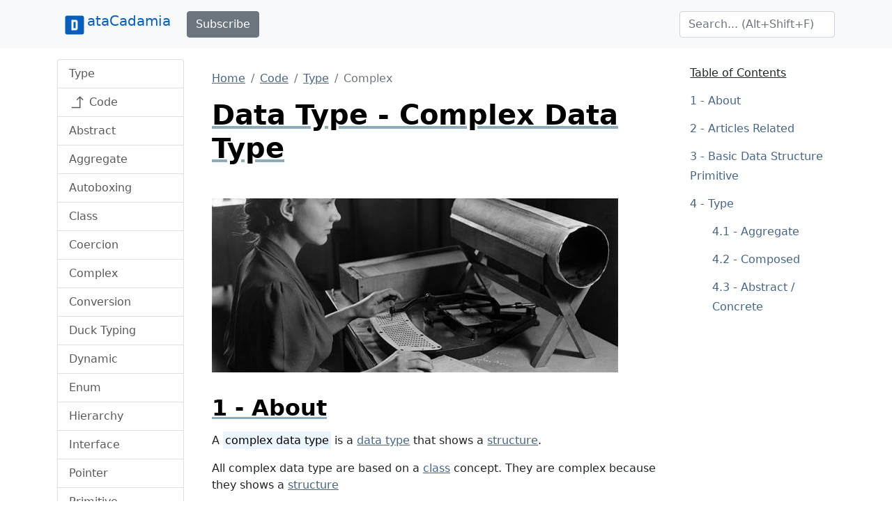

--- FILE ---
content_type: text/html;charset=UTF-8
request_url: https://www.datacadamia.com/code/type/complex
body_size: 37560
content:
<!doctype html>
<html lang="en">
<head>
    <title>Data Type - Complex Data Type</title>
<meta charset="utf-8">
<meta name="viewport" content="width=device-width, initial-scale=1">
<link href="https://www.datacadamia.com/_media/favicon.ico?fetcher=raw&amp;tseed=1725012531" rel="shortcut icon"/><link type="image/png" href="https://www.datacadamia.com/_media/favicon-32x32.png?fetcher=raw&amp;tseed=1725012531" rel="icon" sizes="32x32"/><link type="image/png" href="https://www.datacadamia.com/_media/favicon-16x16.png?fetcher=raw&amp;tseed=1725012531" rel="icon" sizes="16x16"/><link type="image/png" href="https://www.datacadamia.com/_media/apple-touch-icon.png?fetcher=raster&amp;tseed=1725012530" rel="apple-touch-icon" sizes="180x180"/><meta name="generator" content="DokuWiki"/>
<meta name="theme-color" content="#008800"/>
<meta name="robots" content="index,follow"/>
<meta name="keywords" content="complex,type,code"/>
<meta property="og:url" content="https://www.datacadamia.com/code/type/complex"/>
<meta name="apple-mobile-web-app-title" content="Datacadamia - Data and Co"/>
<meta name="application-name" content="Datacadamia - Data and Co"/>
<meta http-equiv="content-security-policy" content="block-all-mixed-content"/>
<meta name="description" content="A complex data type is a data type that shows a structure.  All complex data type are based on a class concept. They are complex because they shows a structure  primitive      A complex data type is created from this three basic type primitives:           (number, characters)  and can also be composed from other complex type(aggregate|compounds) typeCompositabstract data typinterfaceabstract typeimplementatioimplementation relationship"/>
<meta property="og:description" content="A complex data type is a data type that shows a structure.  All complex data type are based on a class concept. They are complex because they shows a structure  primitive      A complex data type is created from this three basic type primitives:           (number, characters)  and can also be composed from other complex type(aggregate|compounds) typeCompositabstract data typinterfaceabstract typeimplementatioimplementation relationship"/>
<meta property="og:title" content="Data Type - Complex Data Type"/>
<meta property="og:description" content="A complex data type is a data type that shows a structure.  All complex data type are based on a class concept. They are complex because they shows a structure  primitive      A complex data type is created from this three basic type primitives:           (number, characters)  and can also be composed from other complex type(aggregate|compounds) typeCompositabstract data typinterfaceabstract typeimplementatioimplementation relationship"/>
<meta property="og:site_name" content="Datacadamia - Data and Co"/>
<meta property="article:published_time" content="2024-08-30T10:10:51+0000"/>
<meta property="article:modified_time" content="2024-08-30T10:08:52+0000"/>
<meta property="og:type" content="article"/>
<meta property="fb:app_id" content="486120022012342"/>
<meta property="og:locale" content="en_US_POSIX"/>
<meta name="generator" content="ComboStrap v1.25.3 (2024-05-13)"/>
<meta name="twitter:card" content="summary"/>
<meta name="twitter:title" content="Data Type - Complex Data Type"/>
<meta name="twitter:creator" content="@combostrapweb"/>
<meta name="twitter:creator:id" content="1283330969332842497"/>
<meta name="twitter:description" content="A complex data type is a data type that shows a structure.  All complex data type are based on a class concept. They are complex because they shows a structure  primitive      A complex data type ..."/>
<meta name="twitter:site" content="@datacadamia"/>
<meta name="twitter:site:id" content="1269576172670722048"/>
<meta name="twitter:image" content="https://www.datacadamia.com/_media/data_mining/card_puncher_data_processing.jpg?fetcher=raster&amp;tseed=1725012531"/>
<meta name="twitter:image:alt" content="Card Puncher Data Processing"/>
<meta name="twitter:dnt" content="on"/>
<meta name="twitter:widgets:csp" content="on"/>
<meta name="twitter:widgets:theme" content="light"/>
<meta name="twitter:widgets:border-color" content="#55acee"/>
<link rel="search" type="application/opensearchdescription+xml" href="https://www.datacadamia.com/lib/exe/opensearch.php" title="Datacadamia - Data and Co"/>
<link rel="start" href="https://www.datacadamia.com/"/>
<link rel="contents" href="https://www.datacadamia.com/code/type/complex?do=index" title="Sitemap"/>
<link rel="manifest" href="https://www.datacadamia.com/lib/exe/manifest.php"/>
<link rel="alternate" type="text/html" title="Plain HTML" href="https://www.datacadamia.com/_export/xhtml/code/type/complex"/>
<link rel="canonical" href="https://www.datacadamia.com/code/type/complex"/>
<link rel="me" href="https://twitter.com/datacadamia"/>
<link class="snippet-bootstrap-cs" href="https://cdn.jsdelivr.net/npm/bootstrap@5.0.1/dist/css/bootstrap.min.css" crossorigin="anonymous" integrity="sha384-+0n0xVW2eSR5OomGNYDnhzAbDsOXxcvSN1TPprVMTNDbiYZCxYbOOl7+AMvyTG2x" rel="stylesheet"/>
<!--[if gte IE 9]><!-->
<script class="snippet-bootstrap-cs" src="https://cdn.jsdelivr.net/npm/@popperjs/core@2.9.2/dist/umd/popper.min.js" crossorigin="anonymous" integrity="sha384-IQsoLXl5PILFhosVNubq5LC7Qb9DXgDA9i+tQ8Zj3iwWAwPtgFTxbJ8NT4GN1R8p" defer=""></script>
<script class="snippet-bootstrap-cs" src="https://cdn.jsdelivr.net/npm/bootstrap@5.0.1/dist/js/bootstrap.min.js" crossorigin="anonymous" integrity="sha256-d+FygkWgwt59CFkWPuCB4RE6p1/WiUYCy16w1+c5vKk=" defer=""></script>
<script src="https://code.jquery.com/jquery-3.6.4.min.js" defer="">/*<![CDATA[*/
/*!]]>*/</script>
<script src="https://code.jquery.com/ui/1.13.2/jquery-ui.min.js" defer="">/*<![CDATA[*/
/*!]]>*/</script>
<script >/*<![CDATA[*/var NS='code:type';var JSINFO = {"navigation":"anonymous","move_renameokay":false,"move_allowrename":false,"id":"code:type:complex","namespace":"code:type","ACT":"show","useHeadingNavigation":1,"useHeadingContent":1};
/*!]]>*/</script>
<script src="https://www.datacadamia.com/lib/exe/js.php?t=dokuwiki&amp;tseed=8c2b1b316f11481431b2cdf151d65ee0&amp;wcacc=public" defer="">/*<![CDATA[*/
/*!]]>*/</script>
<script type="application/combo+cache+json">/*<![CDATA[*/{":code:type:complex":{"metadata":{"result":false,"mtime":"2025-12-04T21:36:38+00:00","file":":9:9c879eb39c7cc0092a4e66a0faa14421.metadata"},"i":{"result":false,"mtime":"2025-12-04T21:36:38+00:00","file":":9:9c879eb39c7cc0092a4e66a0faa14421.i"},"xhtml":{"result":false,"mtime":"2025-12-04T21:36:38+00:00","file":":9:9c879eb39c7cc0092a4e66a0faa14421.xhtml","dependency":[]}},":headerbar":{"metadata":{"result":true,"mtime":"2025-12-04T17:47:10+00:00","file":":3:3c2a0f5cbf74685721f025b1ed8ec2f8.metadata"},"xhtml":{"result":false,"mtime":"2025-12-04T21:36:38+00:00","file":":3:3c2a0f5cbf74685721f025b1ed8ec2f8.xhtml","dependency":[]},"snippet.json":{"result":false,"mtime":"2025-12-04T21:36:38+00:00","file":":3:3c2a0f5cbf74685721f025b1ed8ec2f8.snippet.json"},"i":{"result":true,"mtime":"2025-12-04T17:47:10+00:00","file":":3:3c2a0f5cbf74685721f025b1ed8ec2f8.i"}},":footerbar":{"metadata":{"result":true,"mtime":"2025-12-04T17:47:10+00:00","file":":d:d81d5456aa644d6773da835aa018b615.metadata"},"xhtml":{"result":false,"mtime":"2025-12-04T21:36:38+00:00","file":":d:d81d5456aa644d6773da835aa018b615.xhtml","dependency":[]},"snippet.json":{"result":false,"mtime":"2025-12-04T21:36:38+00:00","file":":d:d81d5456aa644d6773da835aa018b615.snippet.json"},"i":{"result":true,"mtime":"2025-12-04T17:47:10+00:00","file":":d:d81d5456aa644d6773da835aa018b615.i"}},":slot_main_header":{"metadata":{"result":true,"mtime":"2025-12-04T17:47:10+00:00","file":":7:7906bbbf77d2340c5017a45905277fd1.metadata"},"xhtml":{"result":false,"mtime":"2025-12-04T21:36:38+00:00","file":":d:d5ee1b03a6712bb7136338e2746307b7.xhtml","dependency":["requested_page","page_primary_meta"]},"deps.json":{"result":false,"mtime":"2025-12-04T21:36:38+00:00","file":":7:7906bbbf77d2340c5017a45905277fd1.deps.json"},"i":{"result":true,"mtime":"2025-12-04T17:47:10+00:00","file":":7:7906bbbf77d2340c5017a45905277fd1.i"}},":slot_main_footer":{"metadata":{"result":true,"mtime":"2025-12-04T17:47:10+00:00","file":":d:dd25f1504de1a4ea925db48524ec375c.metadata"},"xhtml":{"result":false,"mtime":"2025-12-04T21:36:38+00:00","file":":3:3326880fbf62da259e4c030dc669d06e.xhtml","dependency":["backlinks","requested_page"]},"deps.json":{"result":false,"mtime":"2025-12-04T21:36:38+00:00","file":":d:dd25f1504de1a4ea925db48524ec375c.deps.json"},"i":{"result":true,"mtime":"2025-12-04T17:47:10+00:00","file":":d:dd25f1504de1a4ea925db48524ec375c.i"}},":code:sidebar":{"metadata":{"result":true,"mtime":"2025-12-04T17:47:16+00:00","file":":d:db5bbd9be2342658562968c0108580bc.metadata"},"xhtml":{"result":false,"mtime":"2025-12-04T21:36:38+00:00","file":":5:5f0245500fc518cb1b712b017b1cd73b.xhtml","dependency":["page_primary_meta","page_system","requested_namespace"]},"snippet.json":{"result":false,"mtime":"2025-12-04T21:36:38+00:00","file":":5:5f0245500fc518cb1b712b017b1cd73b.snippet.json"},"deps.json":{"result":false,"mtime":"2025-12-04T21:36:38+00:00","file":":d:db5bbd9be2342658562968c0108580bc.deps.json"},"i":{"result":true,"mtime":"2025-12-04T17:47:16+00:00","file":":d:db5bbd9be2342658562968c0108580bc.i"}}}
/*!]]>*/</script>
<script type="application/ld+json">/*<![CDATA[*/{
    "@context": "https://schema.org",
    "@type": "Article",
    "url": "https://www.datacadamia.com/code/type/complex",
    "headline": "Data Type - Complex Data Type",
    "datePublished": "2024-08-30T10:10:51+00:00",
    "dateModified": "2024-08-30T10:08:52+00:00",
    "publisher": {
        "@type": "Organization",
        "name": "Datacadamia - Data and Co",
        "logo": {
            "@type": "ImageObject",
            "url": "https://www.datacadamia.com/_media/apple-touch-icon.png?fetcher=raster&amp;tseed=1725012530"
        }
    },
    "speakable": {
        "@type": "SpeakableSpecification",
        "xpath": [
            "/html/head/title"
        ]
    }
}
/*!]]>*/</script>
<script class="snippet-outline-anchor-cs" src="https://cdn.jsdelivr.net/npm/anchor-js@4.3.0/anchor.min.js" crossorigin="anonymous" integrity="sha256-LGOWMG4g6/zc0chji4hZP1d8RxR2bPvXMzl/7oPZqjs=" defer=""></script>
<script class="snippet-outline-anchor-cs">/*<![CDATA[*//* global anchors */
document.addEventListener('DOMContentLoaded', () => {
    anchors.options = {
        placement: 'right',
        icon: '#',
        class: 'anchor-cs',
        visible: "hover"
    };
    anchors
        .add(".outline-heading")
        .add("main section > h2")
        .add("main section > h3")
        .add("main section > h4")
        .add("main section > h5")
        .add("main section > h6")
});

/*!]]>*/</script>
<script class="snippet-tooltip-cs">/*<![CDATA[*/window.addEventListener('load', function () {
    let namespace = "-bs"
    let version = 5;
    if (typeof jQuery != 'undefined' && typeof jQuery.fn.tooltip.constructor.VERSION !== 'undefined') {
        version = parseInt(jQuery.fn.tooltip.Constructor.VERSION.substr(0, 1), 10);
        if (version < 5) {
            namespace = "";
        }
        jQuery(`[data${namespace}-toggle="tooltip"]`).tooltip();
    } else if (typeof bootstrap.Tooltip.VERSION !== 'undefined') {
        version = parseInt(bootstrap.Tooltip.VERSION.substr(0, 1), 10);
        if (version < 5) {
            namespace = "";
        }
        document.querySelectorAll(`[data${namespace}-toggle="tooltip"]`).forEach(el => new bootstrap.Tooltip(el));
    }
});

/*!]]>*/</script>
<script class="snippet-page-protection-cs">/*<![CDATA[*/window.addEventListener("DOMContentLoaded", function () {
    let navigation = JSINFO["navigation"];
    let acronymPageProtection = "pp";
    let acronymLowQualityPage = "lqpp";
    let acronymLatePublication = "lpp";
    document.querySelectorAll(`[data-${acronymPageProtection}-link="warning"], [data-${acronymPageProtection}-link="login"]`).forEach(element => {
        let tooltipHtml = "";
        let linkType = element.dataset.ppLink;
        let protectionSourceType = element.dataset.ppSource;
        let showTooltip = false;
        switch (linkType) {
            case "warning":
                if (protectionSourceType === acronymLowQualityPage) {
                    showTooltip = true;
                    tooltipHtml = `<h4>Warning: Low Quality Page</h4>
<p>This page has been detected as being of low quality.</p>`;
                    if (element.hasAttribute("title")) {
                        tooltipHtml += "<p>Description: " + element.getAttribute("title") + "</p>";
                    }
                }
                break
            case "login":
                if (navigation === "anonymous") {
                    showTooltip = true;
                    element.addEventListener('click', function (event) {
                        // not pointer-events: none because we need to show a tooltip
                        event.preventDefault();
                    });
                    switch (protectionSourceType) {
                        case acronymLowQualityPage:
                            tooltipHtml = `<h4>Login Required</h4>
<p>This page has been detected as being of low quality. To follow this link, you need to log in.</p>`;
                            break;
                        case acronymLatePublication:
                            tooltipHtml = `<h4>Login Required</h4>
<p>To follow this link, you need to log in (${acronymLatePublication})</p>`;
                            break;
                    }

                }
                break;

        }
        if (showTooltip) {
            // An element may already have a tooltip
            let tooltip = bootstrap.Tooltip.getInstance(element);
            if (tooltip != null) {
                tooltip.dispose();
            }
            element.setAttribute("title", tooltipHtml);
            new bootstrap.Tooltip(element, {
                html: true,
                placement: "top",
                customClass: acronymPageProtection
            });
        }
    });
});

/*!]]>*/</script>
<script class="snippet-menubar-fixed-top-cs">/*<![CDATA[*/(function IIFE() {

    let bodyElementWasChanged = false;
    let fixedMenuSelector = `.navbar[data-type="fixed-top"]`;

    /**
     * anchor scroll:
     * Add the target style before anchor navigation
     * otherwise the content is below the menubar
     */
    window.addEventListener("DOMContentLoaded", function () {

        let fixedNavbar = document.querySelector(fixedMenuSelector)
        if (fixedNavbar == null) {
            return;
        }
        let offsetHeight = fixedNavbar.offsetHeight;
        // correct direct navigation via fragment to heading
        let style = document.createElement("style");
        style.classList.add("menubar-fixed-top")
        // textContent and not innerText (it adds br elements)
        style.textContent = `:target {
  scroll-margin-top: ${offsetHeight}px;
}`;
        document.head.appendChild(style);
    })

    /**
     * We do the work after the first scroll
     * to prevent a bad cls (content layout shift) metrics
     * from Google search
     */
    window.addEventListener("scroll", function () {

        if (bodyElementWasChanged) {
            return;
        }
        // Case on mobile when the menu is expanded
        // in this case, we don't calculate the offset
        // otherwise it would take the height of the menu bar
        let activeElement = document.activeElement;
        if(
            activeElement.classList.contains('navbar-toggler')
            && activeElement.getAttribute("aria-expanded")==="true"
        ){
            return;
        }
        bodyElementWasChanged = true;

        /**
         * The request animation frame is there to
         * update the class on the navbar and the padding on the
         * body at the same time to not have any layout shift
         */
        window.requestAnimationFrame(function () {
            let fixedNavbar = document.querySelector(fixedMenuSelector)
            if (fixedNavbar == null) {
                return;
            }
            let offsetHeight = fixedNavbar.offsetHeight;
            fixedNavbar.classList.add("fixed-top")
            // correct body padding
            document.body.style.setProperty("padding-top", offsetHeight + "px");
        });

    });
})();

/*!]]>*/</script>
<script class="snippet-combo-debounce-cs">/*<![CDATA[*/// noinspection ES6ConvertVarToLetConst
window.combos = (function (module){

    /**
     *
     * @param callBack - the function to debounce
     * @param interval - in ms
     * @param leadingExecution - if true, the execution happens before the interval
     * @returns {(function(): void)|*}
     */
    module.debounce = function (callBack, interval, leadingExecution = false) {

        // the schedule identifier, if it's not null/undefined, a callBack function was scheduled
        let timerId;

        return function () {

            // Does the previous run has schedule a run
            let wasFunctionScheduled = (typeof timerId === 'number');

            // Delete the previous run (if timerId is null, it does nothing)
            clearTimeout(timerId);

            // Capture the environment (this and argument) and wraps the callback function
            let funcToDebounceThis = this, funcToDebounceArgs = arguments;
            let funcToSchedule = function () {

                // Reset/delete the schedule
                clearTimeout(timerId);
                timerId = null;

                // trailing execution happens at the end of the interval
                if (!leadingExecution) {
                    // Call the original function with apply
                    callBack.apply(funcToDebounceThis, funcToDebounceArgs);
                }

            }

            // Schedule a new execution at each execution
            timerId = setTimeout(funcToSchedule, interval);

            // Leading execution
            if (!wasFunctionScheduled && leadingExecution) callBack.apply(funcToDebounceThis, funcToDebounceArgs);

        }

    }

    return module;
}(window.combos || {}));




/*!]]>*/</script>
<script class="snippet-combo-search-box-cs" src="https://www.datacadamia.com/_media/snippet/js/combo-search-box.js?drive=combo&amp;fetcher=raw&amp;tseed=1728285520" crossorigin="anonymous" defer=""></script>
<script class="snippet-search-cs">/*<![CDATA[*/window.addEventListener('load', function () {


    let getSuggestedPagesAsAnchor = async function (searchTerm) {

        let formData = new URLSearchParams();
        formData.append('call', 'combo');
        formData.append('fetcher', 'page-search');
        formData.append('q', searchTerm);
        let response = await fetch(DOKU_BASE + 'lib/exe/ajax.php',
            {
                method: "POST",
                body: formData,
                headers: {
                    'Content-Type': 'application/x-www-form-urlencoded;charset=UTF-8'
                },
            });
        let htmlSuggestedPages = await response.json();
        if (!Array.isArray(htmlSuggestedPages)) {
            throw Error("The received suggest pages are not in a json array format");
        }
        let divContainer = document.createElement('div');
        for (let suggestPage of htmlSuggestedPages) {
            // Trim to never return a text node of whitespace as the result
            divContainer.insertAdjacentHTML('beforeend',suggestPage.trim())
        }
        return [...divContainer.childNodes];

    }
    combos.searchBox
        .create("internal-search-box", getSuggestedPagesAsAnchor)
        .init();

});
var DOKU_BASE='https://www.datacadamia.com/';
/*!]]>*/</script>
<script class="snippet-combo-cs" src="https://www.datacadamia.com/_media/library/combo/combo.min.js?drive=combo&amp;fetcher=raw&amp;tseed=1728285520" crossorigin="anonymous" defer=""></script>
<script class="snippet-lightbox-cs">/*<![CDATA[*/
window.addEventListener("DOMContentLoaded", function () {


    document.querySelectorAll(".lightbox-cs").forEach((lightBoxAnchor) => {

        let drag = false;

        lightBoxAnchor.addEventListener('mousedown', () => drag = false);
        lightBoxAnchor.addEventListener('mousemove', () => drag = true);

        /**
         * Click is an event that appears after mouseup
         */
        let startX;
        let startY;
        let delta = 6;
        lightBoxAnchor.addEventListener("click", async function (event) {
            // we open the lightbox on mouseup
            event.preventDefault();
        });
        lightBoxAnchor.addEventListener("mousedown", async function (event) {
            // capture the position to see if it's a drag or a click
            startX = event.pageX;
            startY = event.pageY;
        });

        lightBoxAnchor.addEventListener("mouseup", event => {
            const diffX = Math.abs(event.pageX - startX);
            const diffY = Math.abs(event.pageY - startY);
            if (diffX < delta && diffY < delta) {
                // A click
                openLightbox();
            }
        });
        let openLightbox = function () {

            const combo = /** @type {import('combo.d.ts')} */ (window.combo);
            let lightBoxId = combo.Html.toHtmlId(`combo-lightbox`);

            let lightBoxModel = combo.Modal.getOrCreate(lightBoxId);
            let src = lightBoxAnchor.getAttribute("href");
            let img = lightBoxAnchor.querySelector("img");
            let alt = "Image";
            if (img !== null && img.hasAttribute("alt")) {
                alt = img.getAttribute("alt");
            }
            let namespace = "-bs"
            const bootstrap = /** @type {import('bootstrap.d.ts')} */ (window.bootstrap);
            let bsVersion = parseInt(bootstrap.Modal.VERSION.substring(0, 1), 10);
            if (bsVersion < 5) {
                namespace = "";
            }

            let svgStyle = "max-height:95vh;max-width:95vw";
            if (src.match(/svg/i) !== null) {
                // a svg does not show without width
                // because the intrinsic svg can be tiny, we put a min with
                svgStyle += ';width: 100%;min-width: 75vw'
            }
            let dataDismissAttribute = `data${namespace}-dismiss`;
            let html = `
<button type="button" class="lightbox-close-cs" ${dataDismissAttribute}="modal" aria-label="Close">
    <span aria-hidden="true">&times;</span>
</button>
<img src="${src}" alt="${alt}" style="${svgStyle}"/>
`
            lightBoxModel
                .resetIfBuild()
                .centered()
                .addDialogStyle("max-width", "fit-content")
                .addBody(html)
                .addBodyStyle("padding", "0")
                .noFooter()
                .show();
        }
    });

});

/*!]]>*/</script>
<script class="snippet-combo-loader-cs">/*<![CDATA[*/// noinspection ES6ConvertVarToLetConst
var combos = (function (module) {
    module.loader = {
        loadExternalScript: function (src, integrity, clazz, callback) {
            let script = document.createElement('script');
            script.src = src; // Set the location of the script
            script.integrity = integrity;
            script.crossOrigin = "anonymous";
            script.referrerPolicy = "no-referrer";
            script.classList.add(clazz);
            script.addEventListener("load", callback);
            let head = document.querySelector("head");
            head.appendChild(script);
        },
        loadExternalStylesheet: function (href, integrity, clazz, callback) {
            let link = document.createElement('link');
            link.rel = "stylesheet"
            link.href = href;
            link.integrity = integrity;
            link.crossOrigin = "anonymous";
            link.classList.add(clazz);
            let head = document.querySelector("head");
            head.appendChild(link);
            link.addEventListener("load", callback);
        }
    };
    return module;
})(combos || {});

/*!]]>*/</script>
<script class="snippet-carrousel-cs" src="https://www.datacadamia.com/_media/snippet/js/carrousel.js?drive=combo&amp;fetcher=raw&amp;tseed=1728285520" crossorigin="anonymous" defer=""></script>
<script class="snippet-sharer-cs" src="https://cdn.jsdelivr.net/npm/sharer.js@0.5.0/sharer.min.js" crossorigin="anonymous" integrity="sha256-AqqY/JJCWPQwZFY/mAhlvxjC5/880Q331aOmargQVLU=" defer=""></script>
<script class="snippet-template-cs">/*<![CDATA[*//**
 * Move the side slot in the toc area
 * on media larger than 992
 */
window.addEventListener("load", function () {
    let mediaListener = function (mediaQuery) {
        let side = document.getElementById("main-side");
        if (side === null) {
            // may be deleted if it does not exist
            return;
        }
        if (mediaQuery.matches) {
            if (side.parentElement.getAttribute("id") !== "main-toc") {
                let toc = document.getElementById("main-toc");
                toc.appendChild(side);
            }
        } else {
            if (side.previousElementSibling.getAttribute("id") !== "main-content") {
                let mainContent = document.getElementById("main-content");
                mainContent.insertAdjacentElement('afterend', side)
            }
        }
    }
    let minWidthMediaQuery = window.matchMedia('(min-width:992px)');
    mediaListener(minWidthMediaQuery);
    minWidthMediaQuery.addEventListener("change", mediaListener);
});

/*!]]>*/</script>
<!--<![endif]-->
<style class="snippet-outline-cs">.outline-heading-cs {
    background-color: inherit;
    /* The content will go outside of the parent
     The border will stop to the end of the content */
    /*noinspection CssInvalidPropertyValue*/
    /* The content may become so long that it goes outside the parent
    max width prevent it */
    max-width: 100%;
    text-decoration: underline #8cacbb solid;
    color: #000;
    font-weight: bold;
}

section.outline-level-3-cs, section.outline-level-4-cs, section.outline-level-5-cs, section.outline-level-6-cs {
    margin-left: 15px;
}

/* No margin left on small screen */
@media (min-width: 0px) and (max-width: 576px) {

    .outline-section-cs {
        margin-left: 0 !important;
    }

}

.outline-section-cs, .outline-header-cs {
    position: relative;
}


</style>
<style class="snippet-outline-heading-numbering-cs">#main-content { counter-reset: h2; }
#main-content > h2.outline-heading-cs { counter-increment: h2 1; counter-reset: h3 h4 h5 h6;}
#main-content > h3.outline-heading-cs { counter-increment: h3 1; counter-reset: h4 h5 h6;}
#main-content > h4.outline-heading-cs { counter-increment: h4 1; counter-reset: h5 h6;}
#main-content > h5.outline-heading-cs { counter-increment: h5 1; counter-reset: h6;}
#main-content > h6.outline-heading-cs { counter-increment: h6 1; }
#main-content section.outline-level-2-cs { counter-increment: h2; counter-reset: h3 h4 h5 h6;}
#main-content section.outline-level-3-cs { counter-increment: h3; counter-reset: h4 h5 h6;}
#main-content section.outline-level-4-cs { counter-increment: h4; counter-reset: h5 h6;}
#main-content section.outline-level-5-cs { counter-increment: h5; counter-reset: h6;}
#main-content h2.outline-heading-cs::before { content: "" counter(h2, decimal) " - \A"; }
#main-content h3.outline-heading-cs::before { content: "" counter(h2, decimal) "." counter(h3,decimal) " - \A"; }
#main-content h4.outline-heading-cs::before { content: "" counter(h2, decimal) "." counter(h3,decimal) "." counter(h4,decimal) " - \A"; }
#main-content h5.outline-heading-cs::before { content: "" counter(h2, decimal) "." counter(h3,decimal) "." counter(h4,decimal) "." counter(h5,decimal) " - \A"; }
#main-content h6.outline-heading-cs::before { content: "" counter(h2, decimal) "." counter(h3,decimal) "." counter(h4,decimal) "." counter(h5,decimal) "." counter(h6,decimal) " - \A"; }</style>
<style class="snippet-heading-cs">h1, h2, h3, h4, h5, h6 {
    /** same as p */
    margin-bottom: 1rem;
}
</style>
<style class="snippet-link-cs">a.link-external:not(.btn):not(.nav-link):not(.dropdown-item) {
    background-image: url([data-uri]);
    background-repeat: no-repeat;
    background-position: 0 center;
    padding: 0 0 0 18px;
}

a.link-mail:not(.btn):not(.nav-link):not(.dropdown-item) {
    background-image: url([data-uri]);
    background-repeat: no-repeat;
    background-position: 0 center;
    padding: 0 0 0 18px;
}
</style>
<style class="snippet-anchor-cs">.link-primary {
    color: var(--bs-link-color)
}

.link-primary:hover {
    color: var(--bs-link-hover-color)
}

#page-main a {
    color: var(--bs-link-color)
}

#page-main a:hover {
    color: var(--bs-link-hover-color)
}

#page-footer a {
    color: var(--bs-link-color)
}

@media (prefers-reduced-motion: reduce) {
    .anchorjs-link {
        transition: none
    }
}
</style>
<style class="snippet-note-cs">/* p and ul have a default bottom margin via the default browser stylesheet that makes the content not in the middle */
.note-cs p:last-child { margin-bottom: 0; }
.note-cs ul:last-child { margin-bottom: 0; }
</style>
<style class="snippet-lqpp-cs">.low-quality-page-cs {
    text-decoration: none;
}
</style>
<style class="snippet-tooltip-cs">.tooltip-inner {
    text-align:unset;
}
.tooltip-inner>p:last-child {
    margin-bottom: 0.25rem
}
.tooltip-inner>h1,.tooltip-inner>h2,.tooltip-inner>h3,.tooltip-inner>h4,.tooltip-inner>h5,.tooltip-inner>h6 {
    text-transform: capitalize;
}
/** same as abbr **/
span[data-bs-toggle="tooltip"] { text-decoration: underline dotted; }
span[data-toggle="tooltip"] { text-decoration: underline dotted; }
</style>
<style class="snippet-toc-cs">.toc-cs ul {
    list-style: none;
}
.toc-cs > ul {
    padding-left: 0;
}

.toc-cs li {
    padding-left: initial;
}

/*Interactive elements like buttons and links should be large enough (48x48px)*/
.toc-cs a {
    display: inline-block;
    padding-top: 0.375rem;
    padding-bottom: 0.375rem;
    font-size: 1rem;
    line-height: 1.8;
}

.toc-cs a:not(:hover) {
    text-decoration: none;
}

.toc-cs .toc-header-cs {
    margin-top: 0.5rem;
    margin-bottom: 0.5rem;
    text-decoration: underline;
    text-underline-offset: 0.4rem;
    font-size: 1rem;
    font-weight: 500;
}
</style>
<style class="snippet-toc-numbering-cs">.toc-cs ul li { counter-increment: toc2; }
.toc-cs ul li li { counter-increment: toc3; }
.toc-cs ul li li li { counter-increment: toc4; }
.toc-cs ul li li li li { counter-increment: toc5; }
.toc-cs ul li li li li li { counter-increment: toc6; }
.toc-cs ul li a::before { content: "" counter(toc2, decimal) " - \A"; }
.toc-cs ul li li a::before { content: "" counter(toc2, decimal) "." counter(toc3,decimal) " - \A"; }
.toc-cs ul li li li a::before { content: "" counter(toc2, decimal) "." counter(toc3,decimal) "." counter(toc4,decimal) " - \A"; }
.toc-cs ul li li li li a::before { content: "" counter(toc2, decimal) "." counter(toc3,decimal) "." counter(toc4,decimal) "." counter(toc5,decimal) " - \A"; }
.toc-cs ul li li li li li a::before { content: "" counter(toc2, decimal) "." counter(toc3,decimal) "." counter(toc4,decimal) "." counter(toc5,decimal) "." counter(toc6,decimal) " - \A"; }</style>
<style class="snippet-brand-current-link-solid-cs">.brand-current-link-solid-cs {
    padding:0.375rem 0.375rem;
    vertical-align:middle;
    display:inline-block;
    color:#075EBB!important;
}</style>
<style class="snippet-dokuwiki-cs">/**
 * A stylesheet to fight the dokuwiki template css rules
 *
 * Reversing Bad height default: https://github.com/splitbrain/dokuwiki/issues/3690
 * In all.css
 */
.svg-cs { height: auto; }

.blockquote-cs { padding: initial }
</style>
<style class="snippet-bar-cs">.bar {
    position: relative;
    overflow: auto;
    margin: 0;
    width: 100%;
    display: block;
    border-radius: 0; /* not rounded */
}



</style>
<style class="snippet-hero-cs">@media (max-width:576px) {

    .hero-sm {
        padding: 1rem 1rem
    }

    .hero-md {
        padding: 2rem 1rem;
    }

    .hero-xl {
        padding: 4rem 1rem;
    }

    .hero-lg {
        padding: 3rem 1rem;
    }

}

@media (min-width: 576px) {

    .hero-sm {
        padding: 1rem 1rem
    }

    .hero-md {
        padding: 2rem 1rem;
    }

    .hero-lg {
        padding: 3rem 1rem;
    }

    .hero-xl {
        padding: 4rem 1rem;
    }

}

@media (min-width: 768px) {

    .hero-sm {
        padding: 2rem 1rem;
    }

    .hero-md {
        padding: 4rem 2rem;
    }

    .hero-lg {
        padding: 6rem 3rem;
    }

    .hero-xl {
        padding: 8rem 4rem;
    }

}
</style>
<style class="snippet-display-none-if-empty-text-slot_main_header-1-cs">#text-slot_main_header-1:empty {  display: none; }</style>
<style class="snippet-lightbox-cs">.lightbox-close-cs {

    background-color: transparent;
    border: 0;
    font-size: 1.5rem;
    font-weight: 700;
    line-height: 1;
    color: #000;
    text-shadow: 0 1px 0 #fff;
    opacity: .5;
    position: absolute;
    right: 1.5rem;
    top: 1.5rem;

}
</style>
<style class="snippet-carrousel-cs">.carrousel-cs {
    padding: 0;
}

@media (min-width:  576px) {
    .carrousel-cs {
        padding: 1rem;
    }
}


.glide__arrow--left{
    left:-1rem;
}
.glide__arrow--right{
    right:-1rem;
}

.glide__arrow {
    position: absolute;
    display: block;
    top: 50%;
    z-index: 2;
    color: white;
    text-transform: uppercase;
    padding: 9px 12px;
    background-color: transparent;
    border: none;
    text-shadow: 0 0.25em 0.5em rgba(0, 0, 0, 0.1);
    opacity: 1;
    cursor: pointer;
    transition: opacity 150ms ease, border 300ms ease-in-out;
    line-height: 1;
}

@media (min-width:  576px) {
    .glide__arrow {
        border: 2px solid rgba(255, 255, 255, 0.5);
        box-shadow: 0 0.25em 0.5em 0 rgba(0, 0, 0, 0.1);
        border-radius: 4px;
    }
}


.glide__arrow:focus {
    outline: none;
}
.glide__arrow:hover {
    border-color: white;
}
.glide__bullets {
    list-style: none;
    position: absolute;
    z-index: 2;
    bottom: 0;
    left: 50%;
    transform: translate(-50%, 0);
}
.glide__bullet {
    background-color: rgba(0, 0, 0, 0.3);
    width: 9px;
    height: 9px;
    padding: 0;
    border-radius: 50%;
    border: 2px solid transparent;
    transition: all 300ms ease-in-out;
    cursor: pointer;
    line-height: 0;
    box-shadow: 0 0.25em 0.5em 0 rgba(0, 0, 0, 0.1);
    margin: 0 0.25em;
    vertical-align: sub;
}
.glide__bullet--active {
    background-color: black;
}
.glide__bullet:hover {
    background-color: rgba(0, 0, 0, 0.3);
}
</style>
<style class="snippet-card-cs">.card-cs { margin-bottom: 1rem; }
/** Bootstrap has a margin bottom that is not welcome in a card **/
.card-cs > table { margin-bottom: 0; }

/** No card-cs ui/li styling because it is also used for menu such as tabs if there is a list in the card,
 * there should be a more specific selection
 */
</style>
<style class="snippet-share-twitter-button-solid-cs">.share-twitter-button-solid-cs {
    padding:0.375rem 0.375rem;
    background-color:#55acee;
    border-color:#55acee;
    color:#fff;
}
.share-twitter-button-solid-cs:hover, .share-twitter-button-solid-cs:active {
    background-color:#2795e9;
    border-color:#2795e9;
    color:#fff;
}</style>
<style class="snippet-share-facebook-button-solid-cs">.share-facebook-button-solid-cs {
    padding:0.375rem 0.375rem;
    background-color:#3b5998;
    border-color:#3b5998;
    color:#fff;
}
.share-facebook-button-solid-cs:hover, .share-facebook-button-solid-cs:active {
    background-color:#2d4373;
    border-color:#2d4373;
    color:#fff;
}</style>
<style class="snippet-share-hackernews-button-solid-cs">.share-hackernews-button-solid-cs {
    padding:0.375rem 0.375rem;
    background-color:#FF6600;
    border-color:#FF6600;
    color:#fff;
}
.share-hackernews-button-solid-cs:hover, .share-hackernews-button-solid-cs:active {
    background-color:#FB6200;
    border-color:#FB6200;
    color:#fff;
}</style>
<style class="snippet-share-email-button-solid-cs">.share-email-button-solid-cs {
    padding:0.375rem 0.375rem;
    background-color:#777777;
    border-color:#777777;
    color:#fff;
}
.share-email-button-solid-cs:hover, .share-email-button-solid-cs:active {
    background-color:#5e5e5e;
    border-color:#5e5e5e;
    color:#fff;
}</style>
<style class="snippet-share-whatsapp-button-solid-cs">.share-whatsapp-button-solid-cs {
    padding:0.375rem 0.375rem;
    background-color:#25D366;
    border-color:#25D366;
    color:#fff;
}
.share-whatsapp-button-solid-cs:hover, .share-whatsapp-button-solid-cs:active {
    background-color:#1DA851;
    border-color:#1DA851;
    color:#fff;
}</style>
<style class="snippet-share-telegram-button-solid-cs">.share-telegram-button-solid-cs {
    padding:0.375rem 0.375rem;
    background-color:#54A9EB;
    border-color:#54A9EB;
    color:#fff;
}
.share-telegram-button-solid-cs:hover, .share-telegram-button-solid-cs:active {
    background-color:#4B97D1;
    border-color:#4B97D1;
    color:#fff;
}</style>
<style class="snippet-follow-twitter-button-solid-cs">.follow-twitter-button-solid-cs {
    padding:0.375rem 0.375rem;
    background-color:#55acee;
    border-color:#55acee;
    color:#fff;
}
.follow-twitter-button-solid-cs:hover, .follow-twitter-button-solid-cs:active {
    background-color:#2795e9;
    border-color:#2795e9;
    color:#fff;
}</style>
<style class="snippet-page-explorer-list-cs">.page-explorer-list-cs svg, .page-explorer-list-cs img {
    vertical-align: bottom;
    color: rgba(0, 0, 0, 0.65);
}
.page-explorer-list-cs a {
    text-decoration: none;
    color: rgba(0, 0, 0, 0.65);
}
.page-explorer-list-home-cs {
    border-bottom: 1px solid #e5e5e5;
    /*noinspection CssUnresolvedCustomProperty*/
    background-color: var(--bs-light)
}
</style>
<style class="snippet-template-cs">main > *, #page-core {
    min-width: 0; /** not auto */
}


@media (min-width: 768px) {

    #page-core {
        display: grid;
        gap: 1.5rem;
        grid-template-areas: "page-side page-main";
        grid-template-columns: minmax(min-content,1fr) 3fr;
        align-content: flex-start
    }

    #page-side {
        grid-area: page-side;
    }

    #page-main {
        grid-area: page-main;
    }

}


@media (min-width: 992px) {

    #page-core {
        grid-template-columns: minmax(min-content,1fr) 5fr;
    }

    main {

        grid-area: page-main;
        display: grid;
        grid-template-columns: [main] 7fr [side] minmax(auto,2fr);
        grid-auto-flow: row;
        gap: 1rem;
        grid-template-areas: unset;
        margin-left: 1rem;
        margin-right: 1rem;
        align-content: flex-start

    }

    #main-toc {
        grid-column: side;
        grid-row: 1 / span 5;
        position: sticky;
        top: 5rem;
        z-index: 2;
        height: calc(100vh - 5rem);
        overflow-y: auto;
    }

    #main-header {
        grid-column: main;
    }

    #main-content {
        grid-column: main;
    }

    #main-footer {
        grid-column: main;
    }

    #main-side {
        grid-area: unset;
    }

}
</style>
<style class="snippet-dokuwiki-smiley-cs">/** Smiley */
img.smiley { max-height: 1.2em; }
</style>

    <style>
        body {
            font-size: 16px
        }
    </style>
    <style>
        :root {
            --bs-primary: #075EBB;
            --bs-link-color: #476585;
            --bs-link-hover-color: #0d6bcf;
            --cs-primary-color-text: #476585;
            --cs-primary-color-text-hover: #0d6bcf;
        }
        .btn-primary {
            --bs-btn-bg: #075EBB;
            --bs-btn-border-color: #075EBB;
        }
    </style>
<!--suppress CssUnusedSymbol -->
<style>
    .page-side-toggle:not(.collapsed) .page-side-expand {
        display: none;
    }
    .page-side-toggle .page-side-expand {
        display: inline-block;
    }
    .page-side-toggle:not(.collapsed) .page-side-collapse {
        display: inline-block;
    }
    .page-side-toggle .page-side-collapse {
        display: none;
    }
    #page-side-control {
        border: 1px solid #dee2e6;
        border-radius: 0.375rem;
        padding: 0.375rem 0.75rem;
        color: #6c757d;
        font-size: smaller;
    }
</style>
</head>
<body class="dokuwiki mode_show tpl_dokuwiki    position-relative default-holy-cs">
<header id="page-header" class="d-print-none mb-3">
        <nav class="navbar navbar-expand-lg navbar-light" data-type="fixed-top" style="background-color:var(--bs-light)">
<div class="container"><a class="btn brand-current-link-solid-cs navbar-brand link-cs link-brand-cs" href="https://www.datacadamia.com/" title="Home" accesskey="h">
<svg xmlns="http://www.w3.org/2000/svg" viewBox="0 0 24 24" data-name="logo" width="36" height="36" fill="currentColor" class="svg-cs d-inline-block align-text-top svg-icon-cs"><path fill="#075EBB" d="M9,7V17H13A2,2 0 0,0 15,15V9A2,2 0 0,0 13,7H9M11,9H13V15H11V9M5,3H19A2,2 0 0,1 21,5V19A2,2 0 0,1 19,21H5A2,2 0 0,1 3,19V5A2,2 0 0,1 5,3Z" class="logo-0"/></svg>ataCadamia
</a>
<button class="navbar-toggler" type="button" data-bs-toggle="collapse" data-bs-target="#navbarcollapse" aria-controls="navbarcollapse" aria-expanded="false" aria-label="Toggle navigation">
<span class="navbar-toggler-icon"></span>
</button>
<div id="navbarcollapse" class="collapse navbar-collapse">
<a class="link-external btn btn-secondary me-2 mb-2 mt-2 mb-lg-0 mt-lg-0 link-cs link-secondary-cs" href="http://eepurl.com/gEIaJj" role="button" rel="noopener nofollow ugc" target="_blank" style="color:#fff;background-color:#6c757d;border-color:#6c757d">Subscribe</a>
<ul class="navbar-nav me-auto">

</ul>
<form
    id="dw__search"
    action="https://www.datacadamia.com/start"
    accept-charset="utf-8"
    method="get"
    role="search"
    class="search-cs d-flex align-middle mb-0 mr-0 pr-0 pl-3"
    >
<input type="hidden" name="do" value="search" />
<input type="hidden" name="id" value="code:type:complex" />
<label class="visually-hidden" for="internal-search-box">Search Term</label>
<input class="edit form-control" type="text" id="internal-search-box"  name="q"  placeholder="Search... (Alt+Shift+F)" autocomplete="off" accesskey="f" title="[F]"/>
</form></div>


</div></nav>
    </header>
<div id="page-core" class="container position-relative">
    <aside id="page-side" class="d-print-none">
<button id="page-side-control" class="btn page-side-toggle d-md-none collapsed mb-3" type="button"
        data-bs-toggle="collapse" data-bs-target="#page-side-collapsable" aria-controls="page-side-collapsable"
        aria-expanded="false" aria-label="Toggle Page Side">
            <span class="page-side-expand">
                <svg xmlns="http://www.w3.org/2000/svg" width="18" height="18"
                     fill="currentColor"
                     viewBox="0 0 16 16">
                    <title>Expand</title>
                    <path fill-rule="evenodd"
                          d="M1 8a.5.5 0 0 1 .5-.5h13a.5.5 0 0 1 0 1h-13A.5.5 0 0 1 1 8zM7.646.146a.5.5 0 0 1 .708 0l2 2a.5.5 0 0 1-.708.708L8.5 1.707V5.5a.5.5 0 0 1-1 0V1.707L6.354 2.854a.5.5 0 1 1-.708-.708l2-2zM8 10a.5.5 0 0 1 .5.5v3.793l1.146-1.147a.5.5 0 0 1 .708.708l-2 2a.5.5 0 0 1-.708 0l-2-2a.5.5 0 0 1 .708-.708L7.5 14.293V10.5A.5.5 0 0 1 8 10z"></path>
                </svg>
                Expand Sidebar
                </span>
    <span class="page-side-collapse">
                <svg xmlns="http://www.w3.org/2000/svg" width="18" height="18"
                     fill="currentColor" viewBox="0 0 16 16">
                    <title>Collapse</title>
                    <path fill-rule="evenodd"
                          d="M1 8a.5.5 0 0 1 .5-.5h13a.5.5 0 0 1 0 1h-13A.5.5 0 0 1 1 8zm7-8a.5.5 0 0 1 .5.5v3.793l1.146-1.147a.5.5 0 0 1 .708.708l-2 2a.5.5 0 0 1-.708 0l-2-2a.5.5 0 1 1 .708-.708L7.5 4.293V.5A.5.5 0 0 1 8 0zm-.5 11.707l-1.146 1.147a.5.5 0 0 1-.708-.708l2-2a.5.5 0 0 1 .708 0l2 2a.5.5 0 0 1-.708.708L8.5 11.707V15.5a.5.5 0 0 1-1 0v-3.793z"></path>
                </svg>
                Collapse Sidebar
            </span>
</button>
<div id="page-side-collapsable" class="collapse d-md-block">
    <ul class="list-group page-explorer-cs page-explorer-list-cs" id="page-explorer-sidebar-1"><li class="list-group-item page-explorer-list-index-cs"><a class="link-internal link-cs" data-wiki-id="code:type:type" href="https://www.datacadamia.com/code/type/type" title="Variables, parameters, and function may be typed (static typing) and return values that are typed (as do a database column).  The type of a variable or expression defines the characteristics of the values it may take on, such asvariablexpressiovalua columa fielNUMBER datatypRAW datatypSQL specificationull valustatic checkincode refactoringType inferencinterfacestypnamedomain of valuenumbestrinboolean (true or falseprimitivscalarclasDV modeling for CLOB, L…">Type</a></li><li class="list-group-item page-explorer-list-parent-cs"><a class="link-internal link-cs" data-wiki-id="code:start" href="https://www.datacadamia.com/code/start" title="how the language is structured (grammar),    how to name things you want to talk  (vocabulary),    and the customary and effective ways to say everyday things (usage).     ...Grammarvocabularycommunity...B00B8V09HYEffective Java (2nd Edition) humorcodewisdom/status/963044266716037121Cory House     A program, often referred to as source code or just code, is a set of special instructions that tell the computer what tasks to perform and is writ…"><svg xmlns="http://www.w3.org/2000/svg" viewBox="0 0 32 32" data-name="page-explorer-icons8-level-up" width="24" height="24" fill="currentColor" class="svg-cs svg-icon-cs"><path fill="currentColor" d="m21 4.094l-.72.687l-6 6l1.44 1.44L20 7.936V25H5v2h17V7.937l4.28 4.282l1.44-1.44l-6-6l-.72-.686z" class="page-explorer-icons8-level-up-0"/></svg> Code</a></li><li class="list-group-item page-explorer-list-page-cs"><a class="link-internal low-quality-page-cs link-cs" data-pp-link="warning" data-pp-source="lqpp" data-wiki-id="code:type:abstract" href="https://www.datacadamia.com/code/type/abstract" title="An abstract data type (ADT) is is defined by its methods (semantics) from the point of view of the user, specifically in terms of:    possible values,    possible operations.  It implements the concept of abstraction.  An ADT  may have then several implementation. (And therefore several concrete representations on the disk)interfact (LQPP)">Abstract</a></li><li class="list-group-item page-explorer-list-page-cs"><a class="link-internal low-quality-page-cs link-cs" data-pp-link="warning" data-pp-source="lqpp" data-wiki-id="code:type:aggregate" href="https://www.datacadamia.com/code/type/aggregate" title="An aggregate/compound type is a type that contains a list of element. It represents the notion of value set in data modeling.  They are most known as Collection (array,...)  A aggregate type create a aggregation relationship between the container and its elements. (LQPP)">Aggregate</a></li><li class="list-group-item page-explorer-list-page-cs"><a class="link-internal low-quality-page-cs link-cs" data-pp-link="warning" data-pp-source="lqpp" data-wiki-id="code:type:autoboxing" href="https://www.datacadamia.com/code/type/autoboxing" title="Boxing and Unboxing are the terms used to describe automatically wrapping a primitive type in a wrapper class and unwrapping it as necessary.  This operation has the advantage to add basic method functions (such as toUpperCase, length, ...).  The wrapper classes for primitive types have generally the first letter as uppercase to differentiate them from the primitive one. For instance, StringstrinprimitivcompilerBooleanCharacterIntegerLongFloatDoublimmutablfinalJava Language Specification Autobox… (LQPP)">Autoboxing</a></li><li class="list-group-item page-explorer-list-page-cs"><a class="link-internal low-quality-page-cs link-cs" data-pp-link="warning" data-pp-source="lqpp" data-wiki-id="code:type:class" href="https://www.datacadamia.com/code/type/class" title="The type of an object is its class. See (LQPP)">Class</a></li><li class="list-group-item page-explorer-list-page-cs"><a class="link-internal link-cs" data-wiki-id="code:type:coercion" href="https://www.datacadamia.com/code/type/coercion" title="Type conversion is called generally “coercion.”  Coercion is the fact to change:    the type of a primitive (Example from string to number)   a class of an object.      The function name to coerce can be:    cast  Herman, David. Effective JavaScriphierarchy of type">Coercion</a></li><li class="list-group-item page-explorer-list-page-cs"><a class="link-internal link-cs" data-wiki-id="code:type:complex" href="https://www.datacadamia.com/code/type/complex" title="A complex data type is a data type that shows a structure.  All complex data type are based on a class concept. They are complex because they shows a structure  primitive      A complex data type is created from this three basic type primitives:           (number, characters)  and can also be composed from other complex type(aggregate|compounds) typeCompositabstract data typinterfaceabstract typeimplementatioimplementation relationship">Complex</a></li><li class="list-group-item page-explorer-list-page-cs"><a class="link-internal low-quality-page-cs link-cs" data-pp-link="warning" data-pp-source="lqpp" data-wiki-id="code:type:conversion" href="https://www.datacadamia.com/code/type/conversion" title="Datatype conversions between Java, Oracle, Microsoft SQL Server and DB2.  Java  Oracle  Microsoft SQL Server  DB2  java.lang.String  varchar2(255)  nvarchar(50)  varchar(255)  int  number(20,0)    long number(20,0)  int  integer Data Type Conversion Microsoft SQL Server to Oracle (LQPP)">Conversion</a></li><li class="list-group-item page-explorer-list-page-cs"><a class="link-internal low-quality-page-cs link-cs" data-pp-link="warning" data-pp-source="lqpp" data-wiki-id="code:type:duck_typing" href="https://www.datacadamia.com/code/type/duck_typing" title="Duck typingDuck typing determines the suitability of an object by the presence of methods and properties, rather than the actual type of the object as in typing.  Duck typing is where type checking is deferred until runtime—when reflection capabilities are used to ensure correct behavior. (LQPP)">Duck Typing</a></li><li class="list-group-item page-explorer-list-page-cs"><a class="link-internal link-cs" data-wiki-id="code:type:dynamic" href="https://www.datacadamia.com/code/type/dynamic" title="Dynamically typed languages are sometimes referred to as duck-typed or duck languages.  The type is not on the variable but on the value. It means that the code has to run to be able to discover the type and if any will report the type errors at runtime, not at compile timeweak typestringtrubooleaPythoJavaScripPhp">Dynamic</a></li><li class="list-group-item page-explorer-list-page-cs"><a class="link-internal low-quality-page-cs link-cs" data-pp-link="warning" data-pp-source="lqpp" data-wiki-id="code:type:enum" href="https://www.datacadamia.com/code/type/enum" title="An enum primitive data type is a field data type whose consist of a fixed set of constants (ie nominal data)         Enumerated type (LQPP)">Enum</a></li><li class="list-group-item page-explorer-list-page-cs"><a class="link-internal link-cs" data-wiki-id="code:type:hierarchy" href="https://www.datacadamia.com/code/type/hierarchy" title="Hierarchy relationship in data type.        The hierarchy of type defines how the types are implicitly converted. Implicit conversion is allowed for types from child to an ancestor.  Example of Hierarchy for Hive:      More generally, every type may be organised in a hierarchy usinga inheritance desig">Hierarchy</a></li><li class="list-group-item page-explorer-list-page-cs"><a class="link-internal link-cs" data-wiki-id="code:type:interface" href="https://www.datacadamia.com/code/type/interface" title="An interface is language construct that permits to define an abstract types (ADT).  The interface element are public (not private)  The two terms are often interchangeable. An ADT means an interface and vice versa.  A set of interface is known as aclcontracimplemendata encapsulatio">Interface</a></li><li class="list-group-item page-explorer-list-page-cs"><a class="link-internal low-quality-page-cs link-cs" data-pp-link="warning" data-pp-source="lqpp" data-wiki-id="code:type:pointer" href="https://www.datacadamia.com/code/type/pointer" title="A pointer is the address location at which a value is stored.   The  pointer is a value that refers directly to (or “points to”) another value stored elsewhere in the computer memory using its address.   A pointer value is the address of a variable. Not every value has an address, but every variable does. With a pointer, we can read or update the value of a variable indirectly, without using or even knowing the name of the variable, if indeed it has a name.location in memorreference data typdyna… (LQPP)">Pointer</a></li><li class="list-group-item page-explorer-list-page-cs"><a class="link-internal link-cs" data-wiki-id="code:type:primitive" href="https://www.datacadamia.com/code/type/primitive" title="A primitive data type is the basic data type that a language offers.  A primitive type is a type without any substructure. It is then data:    that is not an class/object    and has built-in operation (no object methods)immutablscalacharactenumebounding boobject classCode Health: Obsessed With Primitives?">Primitive</a></li><li class="list-group-item page-explorer-list-page-cs"><a class="link-internal link-cs" data-wiki-id="code:type:reference" href="https://www.datacadamia.com/code/type/reference" title="A reference type is a lightweighted pointer where there’s not much that can be done with them except pass them around.  When a reference is passed to a function, the function receives a copy of the reference, so any changes the called function makes to the underlying data structure will be visible through the function caller too.">Reference</a></li><li class="list-group-item page-explorer-list-page-cs"><a class="link-internal link-cs" data-wiki-id="code:type:resolve" href="https://www.datacadamia.com/code/type/resolve" title="dependency wiring  Wiring everything together is a tedious part of application development.   The process of finding an instance of a type dependency to use atrun time is known as resolving the dependency      There are several approaches to connect data, service, and presentation classes to one another. Service Locatordependency injectionewCreditCardFraudTrackservice locator pattesignaturedependency injectoobject graph">Resolve</a></li><li class="list-group-item page-explorer-list-page-cs"><a class="link-internal link-cs" data-wiki-id="code:type:scalar" href="https://www.datacadamia.com/code/type/scalar" title="A scalar variable is an atomic quantity that can hold only one value at a time  A scalar function returns a scalar.  The contrary of scalar variable are collections.  A scalar multiplication is usually use to scale  Usually a scalar is a single number (Real Number as Scalar)  Variable">Scalar</a></li><li class="list-group-item page-explorer-list-page-cs"><a class="link-internal link-cs" data-wiki-id="code:type:static_typing" href="https://www.datacadamia.com/code/type/static_typing" title="Static typing, otherwise known as type enforcement, is when a variable got a type that will never changes during runtime.  The variable (container) is declared to hold only a specific type of value, such as number or string.   Static typing is typically cited as a benefit for program correctness by preventing unintended value conversionstypesafWeak typiJaKotlin">Static Typing</a></li><li class="list-group-item page-explorer-list-page-cs"><a class="link-internal low-quality-page-cs link-cs" data-pp-link="warning" data-pp-source="lqpp" data-wiki-id="code:type:type_checking" href="https://www.datacadamia.com/code/type/type_checking" title="Type checking is there to ensure type safety  Fixing compile-time errors is easier than fixing runtime errors, which can be difficult to find. A compiler can check the type correctness of the program at compile-time. (LQPP)">Type Checking</a></li><li class="list-group-item page-explorer-list-page-cs"><a class="link-internal link-cs" data-wiki-id="code:type:typesafe" href="https://www.datacadamia.com/code/type/typesafe" title="type safety means that the operations perform on a variable with a certain type are controlled at compile time. They are then safe at runtime (when the code runs). Errors would not show up when the code is running.      In java, type safety means, for instance, that you can&apos;t (cast|transform) a Java integer into an object reference or access private memory by corrupting Java bytecodes.">Typesafe</a></li><li class="list-group-item page-explorer-list-page-cs"><a class="link-internal link-cs" data-wiki-id="code:type:weak_typing" href="https://www.datacadamia.com/code/type/weak_typing" title="Weak typing,  also known as dynamic typing, allows a variable to hold any type of value at any time. Ie a variable is just a data container without type. The type is only on the value.  Dynamic typing, meaning variables can hold values of any type without any type enforcementWat !">Weak Typing</a></li></ul>
</div>
    </aside>
    <main id="page-main">
        <header id="main-header">
    
<p>
<nav class="breadcrumb-cs breadcrumb-nav-cs" aria-label="Hierarchical breadcrumb"><ol class="breadcrumb"><li class="breadcrumb-item"><a class="link-internal link-cs" data-wiki-id="start" href="https://www.datacadamia.com/start" title="Computer science from a data perspective">Home</a></li><li class="breadcrumb-item"><a class="link-internal link-cs" data-wiki-id="code:start" href="https://www.datacadamia.com/code/start" title="how the language is structured (grammar),    how to name things you want to talk  (vocabulary),    and the customary and effective ways to say everyday things (usage).     ...Grammarvocabularycommunity...B00B8V09HYEffective Java (2nd Edition) humorcodewisdom/status/963044266716037121Cory House     A program, often referred to as source code or just code, is a set of special instructions that tell the computer what tasks to perform and is writ…">Code</a></li><li class="breadcrumb-item"><a class="link-internal link-cs" data-wiki-id="code:type:type" href="https://www.datacadamia.com/code/type/type" title="Variables, parameters, and function may be typed (static typing) and return values that are typed (as do a database column).  The type of a variable or expression defines the characteristics of the values it may take on, such asvariablexpressiovalua columa fielNUMBER datatypRAW datatypSQL specificationull valustatic checkincode refactoringType inferencinterfacestypnamedomain of valuenumbestrinboolean (true or falseprimitivscalarclasDV modeling for CLOB, L…">Type</a></li><li class="breadcrumb-item active" aria-current="page">Complex</li></ol></nav>
</p>
<h1 class="h1 outline-heading-cs mb-5 heading-cs heading-h1-cs" id="section">Data Type - Complex Data Type</h1><p class="lead" id="text-slot_main_header-1"></p>
<p>
<a class="lightbox-cs img-link-cs" href="https://www.datacadamia.com/_media/data_mining/card_puncher_data_processing.jpg?fetcher=raw&amp;tseed=1725012531"><img class="ancestor-cs img-fluid raster-cs raster-page-image-cs" srcset="https://www.datacadamia.com/_media/data_mining/card_puncher_data_processing.jpg?fetcher=raster&h=152&ratio=21%3A9&tok=fb43bd&tseed=1725012531&w=355 355w, https://www.datacadamia.com/_media/data_mining/card_puncher_data_processing.jpg?fetcher=raster&h=238&ratio=21%3A9&tok=475b0e&tseed=1725012531&w=556 556w, https://www.datacadamia.com/_media/data_mining/card_puncher_data_processing.jpg?fetcher=raster&h=250&ratio=21%3A9&tok=cd6a6c&tseed=1725012531&w=583 583w" alt="Card Puncher Data Processing" height="250" width="583" sizes="(max-width: 375px) and (min-resolution:288dpi) 118px, (max-width: 375px) and (min-resolution:192dpi) 177px, (max-width: 375px) and (min-resolution:96dpi) 355px, (max-width: 576px) and (min-resolution:288dpi) 185px, (max-width: 576px) and (min-resolution:192dpi) 278px, (max-width: 576px) and (min-resolution:96dpi) 556px, 583px" style="max-height:250px;height:auto;max-width:583px;width:100%"/></a>
</p>

        </header>
    <nav id="main-toc" class="toc-cs">
        <p class="toc-header-cs">Table of Contents</p>
<ul><li><a href="#about" class="toc-level-2-cs">About</a></li><li><a href="#articles_related" class="toc-level-2-cs">Articles Related</a></li><li><a href="#basic_data_structure_primitive" class="toc-level-2-cs">Basic Data Structure Primitive</a></li><li><a href="#type" class="toc-level-2-cs">Type</a><ul><li><a href="#aggregate" class="toc-level-3-cs">Aggregate</a></li><li><a href="#composed" class="toc-level-3-cs">Composed</a></li><li><a href="#abstractconcrete" class="toc-level-3-cs">Abstract / Concrete</a></li></ul></li></ul>
    </nav>
        <div id="main-content">
            <section class="outline-section-cs outline-level-0-cs section-cs"><section class="outline-section-cs outline-level-2-cs section-cs"><h2 class="outline-heading-cs heading-cs" id="about">About</h2>
<p>
A <mark class="highlightwiki-cs" style="background-color:#ebf5ff">complex data type</mark> is a <a class="link-internal link-cs" data-wiki-id="code:type:type" href="https://www.datacadamia.com/code/type/type" title="Variables, parameters, and function may be typed (static typing) and return values that are typed (as do a database column).  The type of a variable or expression defines the characteristics of the values it may take on, such asvariablexpressiovalua columa fielNUMBER datatypRAW datatypSQL specificationull valustatic checkincode refactoringType inferencinterfacestypnamedomain of valuenumbestrinboolean (true or falseprimitivscalarclasDV modeling for CLOB, L…">data type</a> that shows a <a class="link-internal link-cs" data-wiki-id="data:modeling:structure" href="https://www.datacadamia.com/data/modeling/structure" title="A data structure is a single data instance that:    cannot be compared/represented by a single value   have operations that follows rules   represents an entity, a relationship or both.   has two representations:   a logical one (that you can draw)   a physical one build from computer primitive data type.   Data Type vs Structure:  complex data typeprimary data typerelationshipsdata structurlogical model elemenentitrelationshientity serelationship serelation (tablematrigramedia t…">structure</a>.
</p>

<p>
All complex data type are based on a <a class="link-internal link-cs" data-wiki-id="code:object:class" href="https://www.datacadamia.com/code/object/class" title="in code is called a class.  The type of an object is its class.  A Class classifies a set of objects and specifies the features/members that:    characterize the structure (field)   and behavior of those objects. (method)  The class generally represents the blueprint on how an objectconstructor methomethodinstantiated">class</a> concept. They are complex because they shows a <a class="link-internal link-cs" data-wiki-id="data:modeling:structure" href="https://www.datacadamia.com/data/modeling/structure" title="A data structure is a single data instance that:    cannot be compared/represented by a single value   have operations that follows rules   represents an entity, a relationship or both.   has two representations:   a logical one (that you can draw)   a physical one build from computer primitive data type.   Data Type vs Structure:  complex data typeprimary data typerelationshipsdata structurlogical model elemenentitrelationshientity serelationship serelation (tablematrigramedia t…">structure</a>
</p>
<div class="alert note-cs note-tip-cs" role="note" style="background-color:#fff79f;color:#6c6400;border-color:#FFF78c;border-width:1px;border-style:solid;border-radius:.25rem">
<p>
A data type that is not complex is <a class="link-internal link-cs" data-wiki-id="code:type:primitive" href="https://www.datacadamia.com/code/type/primitive" title="A primitive data type is the basic data type that a language offers.  A primitive type is a type without any substructure. It is then data:    that is not an class/object    and has built-in operation (no object methods)immutablscalacharactenumebounding boobject classCode Health: Obsessed With Primitives?">primitive</a> (ie can be compared by a single value)
</p>
</div></section><section class="outline-section-cs outline-level-2-cs section-cs"><h2 class="outline-heading-cs heading-cs" id="articles_related">Articles Related</h2><div class="d-print-none related-cs"><ul><li><a class="link-internal link-cs" data-wiki-id="code:type:type" href="https://www.datacadamia.com/code/type/type" title="Variables, parameters, and function may be typed (static typing) and return values that are typed (as do a database column).  The type of a variable or expression defines the characteristics of the values it may take on, such asvariablexpressiovalua columa fielNUMBER datatypRAW datatypSQL specificationull valustatic checkincode refactoringType inferencinterfacestypnamedomain of valuenumbestrinboolean (true or falseprimitivscalarclasDV modeling for CLOB, L…">(Data) Type - (Datatype|Type of data)</a></li><li><a class="link-internal link-cs" data-wiki-id="web:html:form" href="https://www.datacadamia.com/web/html/form" title="HTML   A form is an HTML element that represents a user-submittable form.  When parsed as HTML, a form element&apos;s start tag will imply a p element&amp;apos;s end tag just before.        The pizza order form (taken from the &lt;https://html.spec.whatwg.org/multipage/forms.html#writing-a-form&apos;s-user-interface&gt;HTML spec)      By default, when a form is submitted,    the data in the form controls isconverted into the structureenctypeactionmethodenctypeactionmethohtml attributesmethod…">What is an HTML Form?</a></li><li><a class="link-internal link-cs" data-wiki-id="data:type:collection:set:set" href="https://www.datacadamia.com/data/type/collection/set/set" title="A set is:    a data structure of the set theory   a collection ofdistinct objects (then without duplicate)   an unordered collection of objects  The objects element of the set have the same type (the type may be a composed type such as a tuple)  no duplicates bag (multiset)table  The set is used to perform distinct operation (ie deleting duplicates)        Some real-world examples of sets include the followingresulset (in javaconnection pooFile descriptorinstancMathesTuplesIntroduction to …">Collection - Set</a></li><li><a class="link-internal link-cs" data-wiki-id="web:resource:mime" href="https://www.datacadamia.com/web/resource/mime" title="The term Internet media type refers to the type of a resource. In short, it defines its structure.    The Internet media type is also known as MIME (Multipurpose Internet Mail Extensions) because the media type definition started with the  email mime. but ultimately, the media type is the first part of a mime.  For example, in this email content type: :  the mimetext/plaincharsecharacter setmainTypetextplaiplain textrichtexrich text 1341enrichedrichtext 1896imagimage dataaudiovidevideo datmpegap…">What is the Mime? known also as Media Type</a></li><li><a class="link-internal link-cs" data-wiki-id="data:modeling:structure" href="https://www.datacadamia.com/data/modeling/structure" title="A data structure is a single data instance that:    cannot be compared/represented by a single value   have operations that follows rules   represents an entity, a relationship or both.   has two representations:   a logical one (that you can draw)   a physical one build from computer primitive data type.   Data Type vs Structure:  complex data typeprimary data typerelationshipsdata structurlogical model elemenentitrelationshientity serelationship serelation (tablematrigramedia t…">Logical Data Modeling - Data Structure</a></li><li><a class="link-internal link-cs" data-wiki-id="web:html:control" href="https://www.datacadamia.com/web/html/control" title="HTML   control form elements are elements that are used specifically inside a form.  They are used:    to specify a key and a value.   to layout the form   to submit it   or reset it      field set [optional] that groups:   input element for the definition of a scalar value on a single line such asbasic primitiva little bit more completextareselect elemenoptgrouoptiodatalisinpulabesubmit buttoreset buttooutpusubmitenamdisableradio buttonchec…">What are Form Control elements in HTML ?</a></li><li><a class="link-internal link-cs" data-wiki-id="code:engine:context" href="https://www.datacadamia.com/code/engine/context" title="The context is an object that wraps an execution object  in order to set metadata contextual information such:    as the start time, the location, ...   the scope (ie namespace).    session information. The execution context of a user  Every executional data type is wrapped.    A complex object such asrequesHTTP servehttp requesvariable namprimitive typscope">Language - (Execution) Context (Connection=Session, Request, Scope, Namespace)</a></li><li><a class="link-internal link-cs" data-wiki-id="data:database:key_value" href="https://www.datacadamia.com/data/database/key_value" title="A key-value database / store is a NoSQL database based on the key-value data that is stored in    btree   or map data structure.  You store some data, called a value, inside a key. The data can later be retrieved by key.  Each value is not limited to primitive data type but also a complex one such as list, hashesRediAmazon DynamoDBOracle CoherenceH2 mv storeMapDb JavaKyoto CabinetLevelDbBerkeley Dbyte arraysystem-of-recorsystem-of-recorsystem-of-record">What is a Key Value Database/Store?</a></li><li><a class="link-internal link-cs" data-wiki-id="data:type:tree:composite" href="https://www.datacadamia.com/data/type/tree/composite" title="A composite type is a complexe type that models a composition relationship between types.  A composite object is an object with many components    a folder consists of a set of documents,    a book consists of a set of chapters,    a company consists of a set of departments.  The intent of a composite is tocompostree structureData Processing TreAlgebraic data typpolymorphicComponentLeafCompositePatterns Generate Architectures Kent Beck  Ralph JohnsonDesign Patterns: Elements of Reusable Ob…">Tree - Composite Type (Design Pattern)</a></li><li><a class="link-internal link-cs" data-wiki-id="data:type:ordinal:ordinal" href="https://www.datacadamia.com/data/type/ordinal/ordinal" title="Ordinal data are data that can be ordered on an ordinal scale in order to rank them.    Each ordinal data can therefore be translated into a number .   This is a functionality/behavior of the data type than a new type of data.      Natural order can be found in all primitive data type:    Number. See ordinal number   Text. [A to Z]Epoch date implementatioComplex data typprimitivrankingLikeDislikeLike SomewhatNeutralDislike SomewhaMeasuremenrank">Ordinal Data</a></li><li><a href="https://www.datacadamia.com/code/type/complex?do=backlink"  class="" rel="nofollow" title="More...">More ...</a></li></ul></div></section><section class="outline-section-cs outline-level-2-cs section-cs"><h2 class="outline-heading-cs heading-cs" id="basic_data_structure_primitive">Basic Data Structure Primitive</h2>
<p>
A complex data type is created from this three basic type primitives:
</p>
<ul>
<li class="level1"><div class="li"> <a class="link-internal link-cs" data-wiki-id="data:type:collection:map" href="https://www.datacadamia.com/data/type/collection/map" title="A map is an object that maps keys to values (known as property)  Also known as:    associative memories” or “associative arrays”   dictionary   hash table  A map cannot contain duplicate keys; each key can map to at most one value.seobjecpropertiehashmap">Collection - Map (Associative arrays|Dictionary)</a></div>
</li>
<li class="level1"><div class="li"> <a class="link-internal low-quality-page-cs link-cs" data-pp-link="warning" data-pp-source="lqpp" data-wiki-id="data:type:collection:array" href="https://www.datacadamia.com/data/type/collection/array" title="An array is a collection with the sequence type.        Array data structure (LQPP)">Collection - Array</a></div>
</li>
<li class="level1"><div class="li"> <a class="link-internal link-cs" data-wiki-id="code:type:primitive" href="https://www.datacadamia.com/code/type/primitive" title="A primitive data type is the basic data type that a language offers.  A primitive type is a type without any substructure. It is then data:    that is not an class/object    and has built-in operation (no object methods)immutablscalacharactenumebounding boobject classCode Health: Obsessed With Primitives?">Data Type - (Primitive|Native|Built-in)</a> (number, characters)</div>
</li>
</ul>

<p>
and can also be composed from other complex type.
</p>
</section><section class="outline-section-cs outline-level-2-cs section-cs"><header class="outline-header-cs header-cs"><h2 class="outline-heading-cs heading-cs" id="type">Type</h2></header><section class="outline-section-cs outline-level-3-cs section-cs"><h3 class="outline-heading-cs heading-cs" id="aggregate">Aggregate</h3>
<p>
<a class="link-internal low-quality-page-cs link-cs" data-pp-link="warning" data-pp-source="lqpp" data-wiki-id="code:type:aggregate" href="https://www.datacadamia.com/code/type/aggregate" title="An aggregate/compound type is a type that contains a list of element. It represents the notion of value set in data modeling.  They are most known as Collection (array,...)  A aggregate type create a aggregation relationship between the container and its elements. (LQPP)">(aggregate|compounds) types</a>: a type that contains other type (ie elements)
</p>
</section><section class="outline-section-cs outline-level-3-cs section-cs"><h3 class="outline-heading-cs heading-cs" id="composed">Composed</h3>
<p>
<a class="link-internal link-cs" data-wiki-id="data:type:tree:composite" href="https://www.datacadamia.com/data/type/tree/composite" title="A composite type is a complexe type that models a composition relationship between types.  A composite object is an object with many components    a folder consists of a set of documents,    a book consists of a set of chapters,    a company consists of a set of departments.  The intent of a composite is tocompostree structureData Processing TreAlgebraic data typpolymorphicComponentLeafCompositePatterns Generate Architectures Kent Beck  Ralph JohnsonDesign Patterns: Elements of Reusable Ob…">Composite</a>: that is, types built up from simpler ones 
</p>
</section><section class="outline-section-cs outline-level-3-cs section-cs"><h3 class="outline-heading-cs heading-cs" id="abstractconcrete">Abstract / Concrete</h3>
<p>
An <a class="link-internal low-quality-page-cs link-cs" data-pp-link="warning" data-pp-source="lqpp" data-wiki-id="code:type:abstract" href="https://www.datacadamia.com/code/type/abstract" title="An abstract data type (ADT) is is defined by its methods (semantics) from the point of view of the user, specifically in terms of:    possible values,    possible operations.  It implements the concept of abstraction.  An ADT  may have then several implementation. (And therefore several concrete representations on the disk)interfact (LQPP)">abstract data type</a> (tables, tree…) defines the behavior (method) via an <a class="link-internal link-cs" data-wiki-id="code:type:interface" href="https://www.datacadamia.com/code/type/interface" title="An interface is language construct that permits to define an abstract types (ADT).  The interface element are public (not private)  The two terms are often interchangeable. An ADT means an interface and vice versa.  A set of interface is known as aclcontracimplemendata encapsulatio">interface</a> and may be implemented in different ways. When a type is not abstract, it&#039;s know as a concrete type.
</p>

<p>
An <mark class="highlightwiki-cs" style="background-color:#ebf5ff">abstract type</mark> and its <mark class="highlightwiki-cs" style="background-color:#ebf5ff">implementation</mark> have a <a class="link-internal low-quality-page-cs link-cs" data-pp-link="warning" data-pp-source="lqpp" data-wiki-id="code:object:implement" href="https://www.datacadamia.com/code/object/implement" title="Implementation is a relationship between a class (called the client) that implements the behavior (ie methods) of an interface (called the supplier). (LQPP)">implementation relationship</a>.
</p>
</section></section></section>
        </div>
        <div id="main-side" class="d-print-none">
            
        </div>
        <footer id="main-footer" class="d-print-none">
            
<p>
<br/>

<br/>

</p>
<hr class="hr-cs"/>
<p>
<br/>

</p>
<div class="h4 mb-5 heading-cs heading-h4-cs">Discover More</div><div class="carrousel-cs" data-element-width="250" data-elements-min="3"><div class="card position-relative card-cs"><img class="card-img-top ancestor-cs img-fluid raster-cs raster-page-image-cs" src="https://www.datacadamia.com/_media/data_mining/card_puncher_data_processing.jpg?fetcher=raster&amp;h=326&amp;ratio=21%3A9&amp;tok=61daf9&amp;tseed=1725012531&amp;w=761" srcset="https://www.datacadamia.com/_media/data_mining/card_puncher_data_processing.jpg?fetcher=raster&h=152&ratio=21%3A9&tok=fb43bd&tseed=1725012531&w=355 355w, https://www.datacadamia.com/_media/data_mining/card_puncher_data_processing.jpg?fetcher=raster&h=238&ratio=21%3A9&tok=475b0e&tseed=1725012531&w=556 556w, https://www.datacadamia.com/_media/data_mining/card_puncher_data_processing.jpg?fetcher=raster&h=326&ratio=21%3A9&tok=61daf9&tseed=1725012531&w=761 761w" alt="Card Puncher Data Processing" height="326" width="761" loading="lazy" style="max-width:100%;max-height:unset;height:auto;width:100%"/><div class="card-body card-body-cs"><div class="h5 card-title heading-cs heading-h5-cs">(Data) Type - (Datatype|Type of data)</div><p class="card-text"></p>Variables, parameters, and function may be typed (static typing) and return values that are typed (as do a database column).  The type of a variable or expression defines the characteristics of the values... <a class="link-internal stretched-link link-cs" data-wiki-id="code:type:type" href="https://www.datacadamia.com/code/type/type" title="Variables, parameters, and function may be typed (static typing) and return values that are typed (as do a database column).  The type of a variable or expression defines the characteristics of the values it may take on, such asvariablexpressiovalua columa fielNUMBER datatypRAW datatypSQL specificationull valustatic checkincode refactoringType inferencinterfacestypnamedomain of valuenumbestrinboolean (true or falseprimitivscalarclasDV modeling for CLOB, L…"> </a></div></div>
<div class="card position-relative card-cs"><img class="card-img-top ancestor-cs img-fluid raster-cs raster-page-image-cs" src="https://www.datacadamia.com/_media/data/type/collection/venn_diagram.gif?fetcher=raster&amp;h=110&amp;ratio=21%3A9&amp;tok=51ae7e&amp;tseed=1725012530&amp;w=256" alt="Venn Diagram" height="110" width="256" loading="lazy" style="max-width:100%;max-height:unset;height:auto;width:100%"/><div class="card-body card-body-cs"><div class="h5 card-title heading-cs heading-h5-cs">Collection - Set</div><p class="card-text"></p>A set is:    a data structure of the set theory   a collection ofdistinct objects (then without duplicate)   an unordered collection of objects  The objects element of the set have the same type (the type... <a class="link-internal stretched-link link-cs" data-wiki-id="data:type:collection:set:set" href="https://www.datacadamia.com/data/type/collection/set/set" title="A set is:    a data structure of the set theory   a collection ofdistinct objects (then without duplicate)   an unordered collection of objects  The objects element of the set have the same type (the type may be a composed type such as a tuple)  no duplicates bag (multiset)table  The set is used to perform distinct operation (ie deleting duplicates)        Some real-world examples of sets include the followingresulset (in javaconnection pooFile descriptorinstancMathesTuplesIntroduction to …"> </a></div></div>
<div class="card position-relative card-cs"><img class="card-img-top ancestor-cs img-fluid raster-cs raster-page-image-cs" src="https://www.datacadamia.com/_media/data_mining/card_puncher_data_processing.jpg?fetcher=raster&amp;h=326&amp;ratio=21%3A9&amp;tok=61daf9&amp;tseed=1725012531&amp;w=761" srcset="https://www.datacadamia.com/_media/data_mining/card_puncher_data_processing.jpg?fetcher=raster&h=152&ratio=21%3A9&tok=fb43bd&tseed=1725012531&w=355 355w, https://www.datacadamia.com/_media/data_mining/card_puncher_data_processing.jpg?fetcher=raster&h=238&ratio=21%3A9&tok=475b0e&tseed=1725012531&w=556 556w, https://www.datacadamia.com/_media/data_mining/card_puncher_data_processing.jpg?fetcher=raster&h=326&ratio=21%3A9&tok=61daf9&tseed=1725012531&w=761 761w" alt="Card Puncher Data Processing" height="326" width="761" loading="lazy" style="max-width:100%;max-height:unset;height:auto;width:100%"/><div class="card-body card-body-cs"><div class="h5 card-title heading-cs heading-h5-cs">Hive - Data Type</div><p class="card-text"></p>in Hive      Hive supports the following data types category:    primitive   and complex     in Hive  Category  Type  Description  Integers  TINYINT  1 byte integer  Integers  SMALLINT  2 byte integer... <a class="link-internal stretched-link link-cs" data-wiki-id="db:hive:datatype" href="https://www.datacadamia.com/db/hive/datatype" title="in Hive      Hive supports the following data types category:    primitive   and complex     in Hive  Category  Type  Description  Integers  TINYINT  1 byte integer  Integers  SMALLINT  2 byte integer  Integers  INT  4 byte integer  IntegerSerDe (Serailization/Deserialization)a.b.c = 1cba1Jdbc to Hive DataType MappingReferenceTutorial-TypeSystem"> </a></div></div>
<div class="card position-relative card-cs"><img class="card-img-top ancestor-cs img-fluid raster-cs raster-page-image-cs" src="https://www.datacadamia.com/_media/data_mining/card_puncher_data_processing.jpg?fetcher=raster&amp;h=326&amp;ratio=21%3A9&amp;tok=61daf9&amp;tseed=1725012531&amp;w=761" srcset="https://www.datacadamia.com/_media/data_mining/card_puncher_data_processing.jpg?fetcher=raster&h=152&ratio=21%3A9&tok=fb43bd&tseed=1725012531&w=355 355w, https://www.datacadamia.com/_media/data_mining/card_puncher_data_processing.jpg?fetcher=raster&h=238&ratio=21%3A9&tok=475b0e&tseed=1725012531&w=556 556w, https://www.datacadamia.com/_media/data_mining/card_puncher_data_processing.jpg?fetcher=raster&h=326&ratio=21%3A9&tok=61daf9&tseed=1725012531&w=761 761w" alt="Card Puncher Data Processing" height="326" width="761" loading="lazy" style="max-width:100%;max-height:unset;height:auto;width:100%"/><div class="card-body card-body-cs"><div class="h5 card-title heading-cs heading-h5-cs">Language - (Execution) Context (Connection=Session, Request, Scope, Namespace)</div><p class="card-text"></p>The context is an object that wraps an execution object  in order to set metadata contextual information such:    as the start time, the location, ...   the scope (ie namespace).    session information.... <a class="link-internal stretched-link link-cs" data-wiki-id="code:engine:context" href="https://www.datacadamia.com/code/engine/context" title="The context is an object that wraps an execution object  in order to set metadata contextual information such:    as the start time, the location, ...   the scope (ie namespace).    session information. The execution context of a user  Every executional data type is wrapped.    A complex object such asrequesHTTP servehttp requesvariable namprimitive typscope"> </a></div></div>
<div class="card position-relative card-cs"><img class="card-img-top ancestor-cs img-fluid raster-cs raster-page-image-cs" src="https://www.datacadamia.com/_media/data_system_architecture.png?fetcher=raster&amp;h=429&amp;ratio=21%3A9&amp;tok=6290ac&amp;tseed=1725012531&amp;w=1000" srcset="https://www.datacadamia.com/_media/data_system_architecture.png?fetcher=raster&h=152&ratio=21%3A9&tok=be6644&tseed=1725012531&w=355 355w, https://www.datacadamia.com/_media/data_system_architecture.png?fetcher=raster&h=239&ratio=21%3A9&tok=d94e1b&tseed=1725012531&w=556 556w, https://www.datacadamia.com/_media/data_system_architecture.png?fetcher=raster&h=321&ratio=21%3A9&tok=5a636a&tseed=1725012531&w=748 748w, https://www.datacadamia.com/_media/data_system_architecture.png?fetcher=raster&h=417&ratio=21%3A9&tok=90207e&tseed=1725012531&w=972 972w, https://www.datacadamia.com/_media/data_system_architecture.png?fetcher=raster&h=429&ratio=21%3A9&tok=6290ac&tseed=1725012531&w=1000 1000w" alt="Data System Architecture" height="429" width="1000" loading="lazy" style="max-width:100%;max-height:unset;height:auto;width:100%"/><div class="card-body card-body-cs"><div class="h5 card-title heading-cs heading-h5-cs">Logical Data Modeling - Data Structure</div><p class="card-text"></p>A data structure is a single data instance that:    cannot be compared/represented by a single value   have operations that follows rules   represents an entity, a relationship or both.   has two representations:... <a class="link-internal stretched-link link-cs" data-wiki-id="data:modeling:structure" href="https://www.datacadamia.com/data/modeling/structure" title="A data structure is a single data instance that:    cannot be compared/represented by a single value   have operations that follows rules   represents an entity, a relationship or both.   has two representations:   a logical one (that you can draw)   a physical one build from computer primitive data type.   Data Type vs Structure:  complex data typeprimary data typerelationshipsdata structurlogical model elemenentitrelationshientity serelationship serelation (tablematrigramedia t…"> </a></div></div>
<div class="card position-relative card-cs"><img class="card-img-top ancestor-cs img-fluid raster-cs raster-page-image-cs" src="https://www.datacadamia.com/_media/data_system_architecture.png?fetcher=raster&amp;h=429&amp;ratio=21%3A9&amp;tok=6290ac&amp;tseed=1725012531&amp;w=1000" srcset="https://www.datacadamia.com/_media/data_system_architecture.png?fetcher=raster&h=152&ratio=21%3A9&tok=be6644&tseed=1725012531&w=355 355w, https://www.datacadamia.com/_media/data_system_architecture.png?fetcher=raster&h=239&ratio=21%3A9&tok=d94e1b&tseed=1725012531&w=556 556w, https://www.datacadamia.com/_media/data_system_architecture.png?fetcher=raster&h=321&ratio=21%3A9&tok=5a636a&tseed=1725012531&w=748 748w, https://www.datacadamia.com/_media/data_system_architecture.png?fetcher=raster&h=417&ratio=21%3A9&tok=90207e&tseed=1725012531&w=972 972w, https://www.datacadamia.com/_media/data_system_architecture.png?fetcher=raster&h=429&ratio=21%3A9&tok=6290ac&tseed=1725012531&w=1000 1000w" alt="Data System Architecture" height="429" width="1000" loading="lazy" style="max-width:100%;max-height:unset;height:auto;width:100%"/><div class="card-body card-body-cs"><div class="h5 card-title heading-cs heading-h5-cs">Ordinal Data</div><p class="card-text"></p>Ordinal data are data that can be ordered on an ordinal scale in order to rank them.    Each ordinal data can therefore be translated into a number .   This is a functionality/behavior of the data type... <a class="link-internal stretched-link link-cs" data-wiki-id="data:type:ordinal:ordinal" href="https://www.datacadamia.com/data/type/ordinal/ordinal" title="Ordinal data are data that can be ordered on an ordinal scale in order to rank them.    Each ordinal data can therefore be translated into a number .   This is a functionality/behavior of the data type than a new type of data.      Natural order can be found in all primitive data type:    Number. See ordinal number   Text. [A to Z]Epoch date implementatioComplex data typprimitivrankingLikeDislikeLike SomewhatNeutralDislike SomewhaMeasuremenrank"> </a></div></div>
<div class="card position-relative card-cs"><img class="card-img-top ancestor-cs img-fluid raster-cs raster-page-image-cs" src="https://www.datacadamia.com/_media/data_system_architecture.png?fetcher=raster&amp;h=429&amp;ratio=21%3A9&amp;tok=6290ac&amp;tseed=1725012531&amp;w=1000" srcset="https://www.datacadamia.com/_media/data_system_architecture.png?fetcher=raster&h=152&ratio=21%3A9&tok=be6644&tseed=1725012531&w=355 355w, https://www.datacadamia.com/_media/data_system_architecture.png?fetcher=raster&h=239&ratio=21%3A9&tok=d94e1b&tseed=1725012531&w=556 556w, https://www.datacadamia.com/_media/data_system_architecture.png?fetcher=raster&h=321&ratio=21%3A9&tok=5a636a&tseed=1725012531&w=748 748w, https://www.datacadamia.com/_media/data_system_architecture.png?fetcher=raster&h=417&ratio=21%3A9&tok=90207e&tseed=1725012531&w=972 972w, https://www.datacadamia.com/_media/data_system_architecture.png?fetcher=raster&h=429&ratio=21%3A9&tok=6290ac&tseed=1725012531&w=1000 1000w" alt="Data System Architecture" height="429" width="1000" loading="lazy" style="max-width:100%;max-height:unset;height:auto;width:100%"/><div class="card-body card-body-cs"><div class="h5 card-title heading-cs heading-h5-cs">SQL - Struct Data Type (Record)</div><p class="card-text"></p>What is a struct ? A struct is just a type that defines a record. More ... <a class="link-internal stretched-link link-cs" data-wiki-id="data:type:relation:sql:struct" href="https://www.datacadamia.com/data/type/relation/sql/struct" title="What is a struct ? A struct is just a type that defines a record. More ..."> </a></div></div>
<div class="card position-relative card-cs"><img class="img-fluid lazy-cs svg-cs svg-page-image-cs" src="https://www.datacadamia.com/_media/design_pattern/composite_uml_class_diagram.svg?class=card-img-top+first-cs&amp;fetcher=svg&amp;ratio=21%3A9&amp;tseed=1725012531-1729063832&amp;type=illustration" alt="Composite Uml Class Diagram" loading="lazy" width="960" height="411" style="max-width:100%;max-height:unset"/><div class="card-body card-body-cs"><div class="h5 card-title heading-cs heading-h5-cs">Tree - Composite Type (Design Pattern)</div><p class="card-text"></p>A composite type is a complexe type that models a composition relationship between types.  A composite object is an object with many components    a folder consists of a set of documents,    a book consists... <a class="link-internal stretched-link link-cs" data-wiki-id="data:type:tree:composite" href="https://www.datacadamia.com/data/type/tree/composite" title="A composite type is a complexe type that models a composition relationship between types.  A composite object is an object with many components    a folder consists of a set of documents,    a book consists of a set of chapters,    a company consists of a set of departments.  The intent of a composite is tocompostree structureData Processing TreAlgebraic data typpolymorphicComponentLeafCompositePatterns Generate Architectures Kent Beck  Ralph JohnsonDesign Patterns: Elements of Reusable Ob…"> </a></div></div>
<div class="card position-relative card-cs"><svg xmlns="http://www.w3.org/2000/svg" viewBox="-384 -541.5 1024 1444" preserveAspectRatio="xMidYMid slice" data-name="html-5" width="256" height="110" class="svg-cs card-img-top ancestor-cs svg-illustration-cs" style="width:100%;height:auto"><g><path d="M255.554813,70.7657143 L232.31367,331.125451 L127.843868,360.087912 L23.6617143,331.166242 L0.445186813,70.7657143 L255.554813,70.7657143 L255.554813,70.7657143 Z" fill="#075EBB" class="html-5-0"/><path d="M128,337.950242 L212.416703,314.546637 L232.277802,92.0573187 L128,92.0573187 L128,337.950242 L128,337.950242 Z" fill="#F16529" class="html-5-1"/><path d="M82.8202198,155.932132 L128,155.932132 L128,123.994725 L47.917011,123.994725 L48.6814945,132.562989 L56.530989,220.572835 L128,220.572835 L128,188.636132 L85.7389011,188.636132 L82.8202198,155.932132 L82.8202198,155.932132 Z" fill="#EBEBEB" class="html-5-2"/><path d="M90.0177582,236.54189 L57.957978,236.54189 L62.4323516,286.687648 L127.853011,304.848879 L128,304.808088 L128,271.580132 L127.860044,271.617407 L92.2915165,262.013187 L90.0177582,236.54189 L90.0177582,236.54189 Z" fill="#EBEBEB" class="html-5-3"/><path d="M24.1807473,0 L40.4107253,0 L40.4107253,16.0351648 L55.2573187,16.0351648 L55.2573187,0 L71.488,0 L71.488,48.5584176 L55.258022,48.5584176 L55.258022,32.2981978 L40.4114286,32.2981978 L40.4114286,48.5584176 L24.1814505,48.5584176 L24.1814505,0 L24.1807473,0 L24.1807473,0 Z" fill="#000000" class="html-5-4"/><path d="M92.8309451,16.1026813 L78.5427692,16.1026813 L78.5427692,0 L123.356835,0 L123.356835,16.1026813 L109.06233,16.1026813 L109.06233,48.5584176 L92.8316484,48.5584176 L92.8316484,16.1026813 L92.8309451,16.1026813 L92.8309451,16.1026813 Z" fill="#000000" class="html-5-5"/><path d="M130.469275,0 L147.392703,0 L157.802901,17.061978 L168.202549,0 L185.132308,0 L185.132308,48.5584176 L168.969143,48.5584176 L168.969143,24.4901978 L157.802901,41.7554286 L157.523692,41.7554286 L146.349714,24.4901978 L146.349714,48.5584176 L130.469275,48.5584176 L130.469275,0 L130.469275,0 Z" fill="#000000" class="html-5-6"/><path d="M193.20967,0 L209.444571,0 L209.444571,32.5077802 L232.268659,32.5077802 L232.268659,48.5584176 L193.20967,48.5584176 L193.20967,0 L193.20967,0 Z" fill="#000000" class="html-5-7"/><path d="M127.889582,220.572835 L167.216527,220.572835 L163.509451,261.992791 L127.889582,271.606857 L127.889582,304.833407 L193.362286,286.687648 L193.842637,281.291956 L201.347516,197.212132 L202.126769,188.636132 L127.889582,188.636132 L127.889582,220.572835 L127.889582,220.572835 Z" fill="#FFFFFF" class="html-5-8"/><path d="M127.889582,155.854066 L127.889582,155.932132 L205.032791,155.932132 L205.673495,148.753582 L207.128615,132.562989 L207.892396,123.994725 L127.889582,123.994725 L127.889582,155.854066 L127.889582,155.854066 Z" fill="#FFFFFF" class="html-5-9"/></g></svg><div class="card-body card-body-cs"><div class="h5 card-title heading-cs heading-h5-cs">What are Form Control elements in HTML ?</div><p class="card-text"></p>HTML   control form elements are elements that are used specifically inside a form.  They are used:    to specify a key and a value.   to layout the form   to submit it   or reset it      field set [optional]... <a class="link-internal stretched-link link-cs" data-wiki-id="web:html:control" href="https://www.datacadamia.com/web/html/control" title="HTML   control form elements are elements that are used specifically inside a form.  They are used:    to specify a key and a value.   to layout the form   to submit it   or reset it      field set [optional] that groups:   input element for the definition of a scalar value on a single line such asbasic primitiva little bit more completextareselect elemenoptgrouoptiodatalisinpulabesubmit buttoreset buttooutpusubmitenamdisableradio buttonchec…"> </a></div></div>
<div class="card position-relative card-cs"><img class="card-img-top ancestor-cs img-fluid raster-cs raster-page-image-cs" src="https://www.datacadamia.com/_media/data_system_architecture.png?fetcher=raster&amp;h=429&amp;ratio=21%3A9&amp;tok=6290ac&amp;tseed=1725012531&amp;w=1000" srcset="https://www.datacadamia.com/_media/data_system_architecture.png?fetcher=raster&h=152&ratio=21%3A9&tok=be6644&tseed=1725012531&w=355 355w, https://www.datacadamia.com/_media/data_system_architecture.png?fetcher=raster&h=239&ratio=21%3A9&tok=d94e1b&tseed=1725012531&w=556 556w, https://www.datacadamia.com/_media/data_system_architecture.png?fetcher=raster&h=321&ratio=21%3A9&tok=5a636a&tseed=1725012531&w=748 748w, https://www.datacadamia.com/_media/data_system_architecture.png?fetcher=raster&h=417&ratio=21%3A9&tok=90207e&tseed=1725012531&w=972 972w, https://www.datacadamia.com/_media/data_system_architecture.png?fetcher=raster&h=429&ratio=21%3A9&tok=6290ac&tseed=1725012531&w=1000 1000w" alt="Data System Architecture" height="429" width="1000" loading="lazy" style="max-width:100%;max-height:unset;height:auto;width:100%"/><div class="card-body card-body-cs"><div class="h5 card-title heading-cs heading-h5-cs">What is a Key Value Database/Store?</div><p class="card-text"></p>A key-value database / store is a NoSQL database based on the key-value data that is stored in    btree   or map data structure.  You store some data, called a value, inside a key. The data can later be... <a class="link-internal stretched-link link-cs" data-wiki-id="data:database:key_value" href="https://www.datacadamia.com/data/database/key_value" title="A key-value database / store is a NoSQL database based on the key-value data that is stored in    btree   or map data structure.  You store some data, called a value, inside a key. The data can later be retrieved by key.  Each value is not limited to primitive data type but also a complex one such as list, hashesRediAmazon DynamoDBOracle CoherenceH2 mv storeMapDb JavaKyoto CabinetLevelDbBerkeley Dbyte arraysystem-of-recorsystem-of-recorsystem-of-record"> </a></div></div>
</div>
<p>
<br/>

<br/>

</p>
<div class="align-items-center row-cols-1 row-cols-sm-2 row gy-5 justify-content-center mb-3 grid-cs grid-max-cs"><div class="col-12 col-sm-3 col text-center text-muted box-cs">Share this page:</div><div class="col box-cs"><button class="btn share-twitter-button-solid-cs share-cs share-twitter-cs" data-link="false" data-sharer="twitter" data-title="Data Type - Complex Data Type" data-url="https://www.datacadamia.com/code/type/complex" rel="noopener" aria-label="Share this page via Twitter" style="cursor:pointer"><svg xmlns="http://www.w3.org/2000/svg" viewBox="0 0 24 24" data-name="mdi:twitter" width="24" height="24" fill="#fff" class="svg-cs svg-icon-cs"><path d="M22.46,6C21.69,6.35 20.86,6.58 20,6.69C20.88,6.16 21.56,5.32 21.88,4.31C21.05,4.81 20.13,5.16 19.16,5.36C18.37,4.5 17.26,4 16,4C13.65,4 11.73,5.92 11.73,8.29C11.73,8.63 11.77,8.96 11.84,9.27C8.28,9.09 5.11,7.38 3,4.79C2.63,5.42 2.42,6.16 2.42,6.94C2.42,8.43 3.17,9.75 4.33,10.5C3.62,10.5 2.96,10.3 2.38,10C2.38,10 2.38,10 2.38,10.03C2.38,12.11 3.86,13.85 5.82,14.24C5.46,14.34 5.08,14.39 4.69,14.39C4.42,14.39 4.15,14.36 3.89,14.31C4.43,16 6,17.26 7.89,17.29C6.43,18.45 4.58,19.13 2.56,19.13C2.22,19.13 1.88,19.11 1.54,19.07C3.44,20.29 5.7,21 8.12,21C16,21 20.33,14.46 20.33,8.79C20.33,8.6 20.33,8.42 20.32,8.23C21.16,7.63 21.88,6.87 22.46,6Z" class="mdi:twitter-0"/></svg></button> <button class="btn share-facebook-button-solid-cs share-cs share-facebook-cs" data-link="false" data-sharer="facebook" data-title="Data Type - Complex Data Type" data-url="https://www.datacadamia.com/code/type/complex" rel="noopener" aria-label="Share this page via Facebook" style="cursor:pointer"><svg xmlns="http://www.w3.org/2000/svg" viewBox="0 0 24 24" fill="#fff" data-name="combo:brand:facebook:solid" width="24" height="24" class="svg-cs svg-icon-cs"><path d="M17,3.5a.5.5,0,0,0-.5-.5H14A4.77,4.77,0,0,0,9,7.5v2.7H6.5a.5.5,0,0,0-.5.5v2.6a.5.5,0,0,0,.5.5H9v6.7a.5.5,0,0,0,.5.5h3a.5.5,0,0,0,.5-.5V13.8h2.62a.5.5,0,0,0,.49-.37l.72-2.6a.5.5,0,0,0-.48-.63H13V7.5a1,1,0,0,1,1-.9h2.5a.5.5,0,0,0,.5-.5Z" class="combo:brand:facebook:solid-0"/></svg></button> <button class="btn share-hackernews-button-solid-cs share-cs share-hn-cs" data-link="false" data-sharer="hackernews" data-title="Data Type - Complex Data Type" data-url="https://www.datacadamia.com/code/type/complex" rel="noopener" aria-label="Share this page via Hackernews" style="cursor:pointer"><svg xmlns="http://www.w3.org/2000/svg" viewBox="0 0 140 140" fill="#fff" data-name="combo:brand:hackernews:solid" width="24" height="24" class="svg-cs svg-icon-cs"><path d="M60.94 82.314L17 0h20.08l25.85 52.093c.397.927.86 1.888 1.39 2.883.53.994.995 2.02 1.393 3.08.265.4.463.764.596 1.095.13.334.262.63.395.898.662 1.325 1.26 2.618 1.79 3.877.53 1.26.993 2.42 1.39 3.48 1.06-2.254 2.22-4.673 3.48-7.258 1.26-2.585 2.552-5.27 3.877-8.052L103.49 0h18.69L77.84 83.308v53.087h-16.9v-54.08z" class="combo:brand:hackernews:solid-0"/></svg></button> <button class="btn share-email-button-solid-cs share-cs share-mail-cs" data-link="false" data-sharer="email" data-title="Data Type - Complex Data Type" data-url="https://www.datacadamia.com/code/type/complex" rel="noopener" aria-label="Share this page via Email" style="cursor:pointer"><svg xmlns="http://www.w3.org/2000/svg" viewBox="0 0 24 24" data-name="combo:brand:email:solid" width="24" height="24" fill="#fff" class="svg-cs svg-icon-cs"><path d="M22 4H2C.9 4 0 4.9 0 6v12c0 1.1.9 2 2 2h20c1.1 0 2-.9 2-2V6c0-1.1-.9-2-2-2zM7.25 14.43l-3.5 2c-.08.05-.17.07-.25.07-.17 0-.34-.1-.43-.25-.14-.24-.06-.55.18-.68l3.5-2c.24-.14.55-.06.68.18.14.24.06.55-.18.68zm4.75.07c-.1 0-.2-.03-.27-.08l-8.5-5.5c-.23-.15-.3-.46-.15-.7.15-.22.46-.3.7-.14L12 13.4l8.23-5.32c.23-.15.54-.08.7.15.14.23.07.54-.16.7l-8.5 5.5c-.08.04-.17.07-.27.07zm8.93 1.75c-.1.16-.26.25-.43.25-.08 0-.17-.02-.25-.07l-3.5-2c-.24-.13-.32-.44-.18-.68s.44-.32.68-.18l3.5 2c.24.13.32.44.18.68z" class="combo:brand:email:solid-0"/></svg></button> <a class="btn share-whatsapp-button-solid-cs share-cs share-whatsapp-cs" href="https://api.whatsapp.com/send?text=Data+Type+-+Complex+Data+Type%20https%3A%2F%2Fwww.datacadamia.com%2Fcode%2Ftype%2Fcomplex" title="Share this page via Whatsapp" target="_blank"><svg xmlns="http://www.w3.org/2000/svg" viewBox="0 0 20 20" fill="#fff" data-name="combo:brand:whatsapp:solid" width="24" height="24" class="svg-cs svg-icon-cs"><path d="M16.8 5.7C14.4 2 9.5.9 5.7 3.2C2 5.5.8 10.5 3.2 14.2l.2.3l-.8 3l3-.8l.3.2c1.3.7 2.7 1.1 4.1 1.1c1.5 0 3-.4 4.3-1.2c3.7-2.4 4.8-7.3 2.5-11.1zm-2.1 7.7c-.4.6-.9 1-1.6 1.1c-.4 0-.9.2-2.9-.6c-1.7-.8-3.1-2.1-4.1-3.6c-.6-.7-.9-1.6-1-2.5c0-.8.3-1.5.8-2c.2-.2.4-.3.6-.3H7c.2 0 .4 0 .5.4c.2.5.7 1.7.7 1.8c.1.1.1.3 0 .4c.1.2 0 .4-.1.5c-.1.1-.2.3-.3.4c-.2.1-.3.3-.2.5c.4.6.9 1.2 1.4 1.7c.6.5 1.2.9 1.9 1.2c.2.1.4.1.5-.1s.6-.7.8-.9c.2-.2.3-.2.5-.1l1.6.8c.2.1.4.2.5.3c.1.3.1.7-.1 1z" class="combo:brand:whatsapp:solid-0"/></svg></a> <button class="btn share-telegram-button-solid-cs share-cs share-telegram-cs" data-link="false" data-sharer="telegram" data-title="Data Type - Complex Data Type" data-url="https://www.datacadamia.com/code/type/complex" rel="noopener" aria-label="Share this page via Telegram" style="cursor:pointer"><svg xmlns="http://www.w3.org/2000/svg" width="24" height="24" data-name="bx:bxl-telegram" viewBox="0 0 24 24" fill="#fff" class="svg-cs svg-icon-cs"><path d="m20.665 3.717-17.73 6.837c-1.21.486-1.203 1.161-.222 1.462l4.552 1.42 10.532-6.645c.498-.303.953-.14.579.192l-8.533 7.701h-.002l.002.001-.314 4.692c.46 0 .663-.211.921-.46l2.211-2.15 4.599 3.397c.848.467 1.457.227 1.668-.785l3.019-14.228c.309-1.239-.473-1.8-1.282-1.434z" class="bx:bxl-telegram-0"/></svg></button></div></div><div class="align-items-center row-cols-1 row-cols-sm-2 row gy-5 justify-content-center mb-3 grid-cs grid-max-cs"><div class="col text-center text-muted box-cs">Follow us:</div><div class="col box-cs"><a class="btn follow-twitter-button-solid-cs follow-cs follow-twitter-cs" href="https://twitter.com/intent/follow?screen_name=datacadamia" title="Follow us on Twitter" target="_blank" rel="nofollow"><svg xmlns="http://www.w3.org/2000/svg" viewBox="0 0 24 24" data-name="mdi:twitter" width="24" height="24" fill="#fff" class="svg-cs svg-icon-cs"><path d="M22.46,6C21.69,6.35 20.86,6.58 20,6.69C20.88,6.16 21.56,5.32 21.88,4.31C21.05,4.81 20.13,5.16 19.16,5.36C18.37,4.5 17.26,4 16,4C13.65,4 11.73,5.92 11.73,8.29C11.73,8.63 11.77,8.96 11.84,9.27C8.28,9.09 5.11,7.38 3,4.79C2.63,5.42 2.42,6.16 2.42,6.94C2.42,8.43 3.17,9.75 4.33,10.5C3.62,10.5 2.96,10.3 2.38,10C2.38,10 2.38,10 2.38,10.03C2.38,12.11 3.86,13.85 5.82,14.24C5.46,14.34 5.08,14.39 4.69,14.39C4.42,14.39 4.15,14.36 3.89,14.31C4.43,16 6,17.26 7.89,17.29C6.43,18.45 4.58,19.13 2.56,19.13C2.22,19.13 1.88,19.11 1.54,19.07C3.44,20.29 5.7,21 8.12,21C16,21 20.33,14.46 20.33,8.79C20.33,8.6 20.33,8.42 20.32,8.23C21.16,7.63 21.88,6.87 22.46,6Z" class="mdi:twitter-0"/></svg></a> </div></div>
        </footer>
    </main>
<div id="page-tool" class="d-print-none">
    
</div>
</div>
<footer id="page-footer" class="d-print-none">
    <div class="bar hero-sm bar-cs"><div class="bar-body position-relative container"><div class="row-cols-1 row-cols-sm-2 row-cols-md-3 row-cols-lg-4 row gy-5 justify-content-center m-3 grid-cs grid-max-cs"><div class="col box-cs"><strong>Data (State)</strong><br/>

<a class="link-internal link-cs" data-wiki-id="data:data" href="https://www.datacadamia.com/data/data" title="This section is   and state management as opposed to code.  System that manages data are called database.  In a computer, there is two kinds of byte    instruction byte   and data byte.  This section is  data byte also known as:   operanvaluvalueDatadatumthing givendatadatumeasurementrusstructured informatiomeaningInteractive Data Visualization for the Web - Chapter 5. DataAlways keep one hand firmly on datasmall amount (OLTP data…">Data (State)</a><br/>

<a class="link-internal link-cs" data-wiki-id="data:database:start" href="https://www.datacadamia.com/data/database/start" title="A DBMS  is an application that controls:    the organization,    storage,    management,    and retrieval of data.  A database is a collection of permanently stored data used by an application or enterprise. A database contains logically related data, which means that the database was created to represent the real-worlschstate-driven application (business process system, state machineImmutablevent-driven data application">DataBase</a><br/>

<a class="link-internal link-cs" data-wiki-id="data:processing:processing" href="https://www.datacadamia.com/data/processing/processing" title="&lt;https://commons.m.wikimedia.org/wiki/File:Card_puncher_-_NARA_-_513295.jpg&gt;Card puncher        Data processing is a more general term for manipulating data whereas data integration is the integration of data between two systems.      Data Integration has roughly two data processing model:  Model  stream processing (reactive processing)  Send a message to another process, to be handled asynchronouslybatch processinSelectivitOLAad-hooperationlineage reportMagic Quadrant for Data Integration Tools…">Data Processing</a><br/>

<a class="link-internal link-cs" data-wiki-id="data:quality:quality" href="https://www.datacadamia.com/data/quality/quality" title="measures the quality of data through  metrics and try to improve them.    You will find it in two main domains :    The management of attribute data with the Master Data Management (MDM)   The management of data during the loading process.       &lt;https://www.ucar.edu/learn/1_6_1.htm&gt;National Center for Atmospheric Research">Data Quality</a><br/>

<a class="link-internal link-cs" data-wiki-id="data:type:type" href="https://www.datacadamia.com/data/type/type" title="A type is the classification of value according to:    how they are represented (the structure)   the properties that they have (the operations)  A data structure is a complex data type that can not be compared/represented by a unique value.        Rows and columns (Matrix, TableNodes and edgeCommit Lokey-value pairbytProcedural languaMike BostockPure functional data structures">Data Structure</a><br/>

<a class="link-internal link-cs" data-wiki-id="data:type:type" href="https://www.datacadamia.com/data/type/type" title="A type is the classification of value according to:    how they are represented (the structure)   the properties that they have (the operations)  A data structure is a complex data type that can not be compared/represented by a unique value.        Rows and columns (Matrix, TableNodes and edgeCommit Lokey-value pairbytProcedural languaMike BostockPure functional data structures">Data Type</a><br/>

<a class="link-internal link-cs" data-wiki-id="data:warehouse:start" href="https://www.datacadamia.com/data/warehouse/start" title="A data warehouse is a large central data repository  of current, history and summarised data coming from operational and external sources used primarily for analysis.  s is large historical databases for decision-support that are loaded with new data on a periodic basisSingle Version of the trutBBusiness Intelligenceon-line analytical processing (OLAPcommutativlayers (Staging Area, DataWarehouse, Data Mart,lookup tablegranularitiegranularitDataWarehouse Platform F…">Data Warehouse</a><br/>

<a class="link-internal link-cs" data-wiki-id="data:viz:viz" href="https://www.datacadamia.com/data/viz/viz" title="The Utah Teapot.    Data visualization is the process of mapping quantitative data to visuals (shapes, color, position, etc) to create a graph made of geometric object.    Information visualization:    is defined as “visual representations of abstract data to amplify cognition”.   is not useful when the information is specific (for asingle instancpictureTess FlandescenecharVisual EncodinData TypTablRing ChartFlow ChartsA periodic table of visualization methor…">Data Visualization</a><br/>

<a class="link-internal link-cs" data-wiki-id="data:partition:partition" href="https://www.datacadamia.com/data/partition/partition" title="A partition cut out the storage in several part according to a predicate.   You can have two types of partition :    horizontal (sharding) (related to a cutting by row)   vertical (related to a cutting by column)  Partition can be located: with more than 20 million rows">Data Partition</a><br/>

<a class="link-internal link-cs" data-wiki-id="data:persistence:persistence" href="https://www.datacadamia.com/data/persistence/persistence" title="Persistence refers to the ability to store code objects on the disk. In an enterprise application, data is typically stored and persisted in the data tier, in a relational database.   is the ability to maintain data between application/process executionJava Persistence  (JPAobject-relational mappinEJB 3.0">Data Persistence</a><br/>

<a class="link-internal link-cs" data-wiki-id="data:concurrency:start" href="https://www.datacadamia.com/data/concurrency/start" title="application  Asynchronous programming is notoriously difficult because the order of operations is highly unpredictable.   From a classic computing perspective, concurrent and parallel are clearly synonyms but:    concurrency is  data structure   and parallel is  procesparalleconcurrency desigfunctional programmintransactiosynchronizatioShared-memory (shared-dataTransactional Data Structure Libraries - Alexander Spiegelman, Guy G…">Data Concurrency</a><br/>
</div><div class="col box-cs"><strong>Data Science</strong><br/>

<a class="link-internal link-cs" data-wiki-id="data_mining:start" href="https://www.datacadamia.com/data_mining/start" title="The terms pattern recognition, machine learning, data mining and knowledge discovery in databases (KDD) are hard to separate, as they largely overlap in their scope.Machine Learninsupervised learning methodKDD and data mininunsupervised methodcomputer vMachine LearninKnowledge DiscoverData DiscoveJohn Hopcroftheidelberg laureate forum 2014New York Times in 2009st…">Data Analysis</a><br/>

<a class="link-internal link-cs" data-wiki-id="data_mining:start" href="https://www.datacadamia.com/data_mining/start" title="The terms pattern recognition, machine learning, data mining and knowledge discovery in databases (KDD) are hard to separate, as they largely overlap in their scope.Machine Learninsupervised learning methodKDD and data mininunsupervised methodcomputer vMachine LearninKnowledge DiscoverData DiscoveJohn Hopcroftheidelberg laureate forum 2014New York Times in 2009st…">Statistics</a><br/>

<a class="link-internal link-cs" data-wiki-id="data_mining:start" href="https://www.datacadamia.com/data_mining/start" title="The terms pattern recognition, machine learning, data mining and knowledge discovery in databases (KDD) are hard to separate, as they largely overlap in their scope.Machine Learninsupervised learning methodKDD and data mininunsupervised methodcomputer vMachine LearninKnowledge DiscoverData DiscoveJohn Hopcroftheidelberg laureate forum 2014New York Times in 2009st…">Data Science</a><br/>

<a class="link-internal link-cs" data-wiki-id="linear_algebra:linear_algebra" href="https://www.datacadamia.com/linear_algebra/linear_algebra" title="“Linear” “algebra” is the branch of mathematics:     concerning vector spaces, often finite or countably infinite dimensional,    as well as linear mappings between such spaces.   Such an investigation is initially motivated by a system of linear equations in several unknowns. Such equations are naturally represented using the formalism ofmatricevectorsCoding the Matrix - CourseraCoding the Matrix:  through Computer Science Applications by Philip N. Klein…">Linear Algebra</a>
<a class="link-internal low-quality-page-cs link-cs" data-pp-link="warning" data-pp-source="lqpp" data-wiki-id="mathematics:mathematics" href="https://www.datacadamia.com/mathematics/mathematics" title="Math is a language. Its algorithms are logical, its concepts proven by deductive and inductive reasoning.  Math models the world.                    &lt;https://www.youtube.com/watch?v=xRJCOz3AfYY&amp;feature=youtu.be&gt;The Math of Intelligence   &lt;https://github.com/pim-book/programmers-introduction-to-mathematics&gt; (LQPP)">Mathematics</a><br/>

<a class="link-internal low-quality-page-cs link-cs" data-pp-link="warning" data-pp-source="lqpp" data-wiki-id="trigonometry:trigonometry" href="https://www.datacadamia.com/trigonometry/trigonometry" title="(from Greek trigōnon, triangle and metron, “measure”) is a branch of mathematics that studies relationships involving:    lengths    and angles   of triangles. (LQPP)">Trigonometry</a></div><div class="col box-cs"><strong>Modeling</strong><br/>

<a class="link-internal link-cs" data-wiki-id="process:process" href="https://www.datacadamia.com/process/process" title="A process may be:    a natural process (ie organizational) performed by human:    or a machine process:                 A process may be seen as a succession:    of state:    of event:   Several processes working together forms a system  It&apos;s ultimately a serie ofoperatiodirected grapgraph visualization tool or librarflow chSankey diagramBusiness process vizualizatioWorkfloSystems_analysis Grap">Process</a><br/>

<a class="link-internal link-cs" data-wiki-id="data:modeling:modeling" href="https://www.datacadamia.com/data/modeling/modeling" title="A data model in software engineering is a graph of entity that try to represent the reality and describes how data are represented and accessed.   the real world consists of entities and relationships.  Way of modeling data:    similar things are calledentitorganized by a nominal attributpackageclassesdata modelinglogical levelimplementation leveprimary keprimary key constrainmadata entitrelationshipprocess-orienteevent-orienteperformanceGay marriage: the database engi…">Logical Data Modeling</a><br/>

<a class="link-internal link-cs" data-wiki-id="data:type:relation:modeling:modeling" href="https://www.datacadamia.com/data/type/relation/modeling/modeling" title="This section is  data Modeling applied to a relational structure (mostly table).  Relational databases normalize data, removing as much duplication as possible.   A relational database’s approach to data modeling is table-centric whereas the NoSql approach is query centric, in which specific queries define the structuredimensional data modeling sectiomultidimen">Relational Modeling</a><br/>

<a class="link-internal link-cs" data-wiki-id="data:type:cube:modeling:modeling" href="https://www.datacadamia.com/data/type/cube/modeling/modeling" title="This section is  dimensional data modeling, That is the building of a cube (hypercube)  A dimensional schema is a schema based on dimension.    The dimensional schema can modeled:    in a relational database as:   a star schema   a snowflake schema    in a OLAP database as a                               dimensiofacdenormalized schemdimension tablefact tableE-R schemaE-R schemadimensiostar schemsnowflak…">Dimensional Modeling</a><br/>

<a class="link-internal link-cs" data-wiki-id="automata:automata" href="https://www.datacadamia.com/automata/automata" title="Automata theory is the study of abstract computing devices or machines.  The word automata (the plural of automaton) comes from the Greek word αὐτόματα, which means self-acting  An automaton consists of:    states (represented by circles)transitiondirected grapnode (verticeedgformal language (and therefore computer languageChomsky hierarchRegular expressionused widelFinite automatContext-free grammarbusiness procesUndecidable thingIntractable thingspdf…">Automata</a>
</div><div class="col box-cs"><strong>Data Type</strong><br/>

<a class="link-internal link-cs" data-wiki-id="data:type:number:number" href="https://www.datacadamia.com/data/type/number/number" title="A number is a mathematical object used to:    count,    label,    and measure.   Example: When we are interested in the total number of each species of tortoise, or how many individuals there are per square kilometre.   This type of data  is called commonlynumeral system (or system of numerationnumber systefielmathematical functiona + x = ba &amp;gt; Fractionsax = bbRealsx² = Complex numbersx² = -number systenumber sysnumeral system (or system of numerationbase 10:…">Number</a><br/>

<a class="link-internal link-cs" data-wiki-id="data:type:time:time" href="https://www.datacadamia.com/data/type/time/time" title="This section is  time (as time that occurs against a timeline)  It&apos;s a coordinate that orders the occurrence of events.     A time on a timeline is called an instant or a timestamp   A amount of time is called a duration, period or interval.  Every event occurrence can be given a time coordinate value and, based on this, can be said to beYearelapsed ti">Time</a><br/>

<a class="link-internal link-cs" data-wiki-id="data:type:text:text" href="https://www.datacadamia.com/data/type/text/text" title="A character is an atomic unit of text as specified by ISO/IEC 10646:2000 [ISO/IEC 10646]  Every unit of text (character) is assigned a unique integer known as a code point.  All the characters within a string have a common coding representation (ie character set) that translates a code point to a glyph (visual character representation).  The Text representation unit in computer language is a character or aStrindata schemunstructureprogrammatinaturalRegular Expressionstructure of teCode Page/Char…">Text</a><br/>

<a class="link-internal link-cs" data-wiki-id="data:type:collection:collection" href="https://www.datacadamia.com/data/type/collection/collection" title="A collection is a abstract data type for grouping together multiple values.   It&apos;s therefore sometime known as a container and creates a aggregation relationship  A collection is:    an object that groups multiple elements into a single unit.   just a grouping of some objects with the same typeaggregate dataggregate datscalaarraabstract data typeCollection that can be seen as a seSeBaSequencOrderedSeMatrequeustacsequencefirstlasgrapst…">Collection</a><br/>

<a class="link-internal link-cs" data-wiki-id="data:type:relation:start" href="https://www.datacadamia.com/data/type/relation/start" title="This section is based on the relation data structure must well known under the term of table.  The system that manages this structure are called Relational databases (or RDMS) .  They are founded on Set Theory and are based  on the Relational Model, which is a set of principles for relational  databases formalized by Dr. E.F. Codd (an IBM Engineer). The concept was introduced in the late 1960s through a paper titled A Relational Model of Data for Large Shared B…">Relation (Table)</a><br/>

<a class="link-internal link-cs" data-wiki-id="data:type:cube:cube" href="https://www.datacadamia.com/data/type/cube/cube" title="Multidimensional Data (Cube)    A cube can be thought of as extensions to the two-dimensional array of a spreadsheet.   A cube is also known as:    a multidimensional cube    or a hypercube  It consists of numeric facts called measures which are categorized by dimensions.  The term cube is used because it describes the multidimensional nature of the data, as opposed to the one-dimensional or two-dimensional nature ofrelational tabledimensiodimensionDimensional modelinOLAP csemantic layerDiff…">Cube</a><br/>

<a class="link-internal link-cs" data-wiki-id="data:type:tree:tree" href="https://www.datacadamia.com/data/type/tree/tree" title="A tree is a node that may have children. Tree&apos;s are inherently recursive by definition as each child of a node is a Tree itself, with or without children nodes.    A tree is a special case of a graph structure as this is the only graph that have ahierarchical relationshirooteacycliundirectesymmetrielement (nodeparenroot nodelement (nodechilleaf nodnode (items)abovancestorbelodescendantat the samelevel asiblinf">Tree</a><br/>

<a class="link-internal link-cs" data-wiki-id="data:type:key_value:key_value" href="https://www.datacadamia.com/data/type/key_value/key_value" title="Key value data (known also as Property) are value that have a direct relation with their key.  They can be seen as a set of data modeling attribute.  This kind of data is stored:    in code as:   an collection structure called a associative array or a map.   the fields of an object (ie Javascript property)   variable: a variable has a name and holds also avaluekey valuini fi">Key/Value</a><br/>

<a class="link-internal link-cs" data-wiki-id="data:type:graph:graph" href="https://www.datacadamia.com/data/type/graph/graph" title="A graph is a set of vertices connected by edges. See   Data representation that naturally captures complex relationships is a graph (or network).   Except of the special graph that a tree is, the data structure of a graph is non-hierarchical.  Points are callednodeedData ModelinSocial InteractioworkfloUflowchartdependency trecyclspanninforesGay marriage: the database engineering perspectiveSocial Network Analysis using Oracle Big Data Spatial &amp;amp; Graph (inc…">Graph</a><br/>

<a class="link-internal link-cs" data-wiki-id="data:type:spatial:start" href="https://www.datacadamia.com/data/type/spatial/start" title="Spatial or geographical data:    point,    line,    polygon,    multi-point,    multi-line,    etc.    Spatial data represents the essential location characteristics of real or conceptual objects as those objects relate to the real or conceptual space in which they existraster imagevectoOpenStreet Map Boundary (Country, Postchexmapr - Maps to hexagon withOpen Geospatial Consortium, Inc.® (OGC)Nederlands MapCBS Provincie 2012Geografische oplossi…">Spatial</a><br/>

<a class="link-internal link-cs" data-wiki-id="data:type:color:color" href="https://www.datacadamia.com/data/type/color/color" title="A color is:    a light wave in a range called the visual spectrum (that our eye see)   the absence of light or mixed (achromatic colors (white, black, gray)   in computer a data type that denotes a color.  A color can be called by its name (or the color name of its most obvious, or dominant hue).  s arediscrete valuepropertiehusaturatiolightnescolorspaccoordinates (known also as channelHSadditive propertRGprimarsaturatiosubtractive propertmcontrasluminancspace conversiosoft…">Color</a><br/>

<a class="link-internal link-cs" data-wiki-id="data:type:log:log" href="https://www.datacadamia.com/data/type/log/log" title="A log is a text file with:    a timed list of message (activities)   that an application has performed      execution/request log:   web server:   web log ( - that stores the Http request   error     cron    connection log:   ftp   ssh (/var/log/securDebugginlog statementMonitoriAnalytieventime serilog platormJava Logger LibrarSimple Logging Facade for Java (SLF4JLog4J Manualogbaclocollect therotate theRFC5424 - The Syslog ProtocoACM The logic of Logging">Log</a><br/>

</div><div class="col box-cs"><strong>Measure Levels</strong><br/>

<a class="link-internal link-cs" data-wiki-id="data:type:ordinal:order" href="https://www.datacadamia.com/data/type/ordinal/order" title="Ordering is the process of finding the position of an element of ordinal data type in a sequence.  Order and Equivalence are a special kind of binary relation (ie relation between two entities)  With the order notion, you get immediately a sort and merge problem.  Comparison operator are at the heart of sort and merge problem problem.      Natural order is the default attribute of a data type that will drive thesort process">Order</a><br/>

<a class="link-internal link-cs" data-wiki-id="data:type:nominal:nominal" href="https://www.datacadamia.com/data/type/nominal/nominal" title="(Nominal|Category|Reference) data carries contextual information.  Mapping a category value in an attribute of an business entity instance requires often human judgementdiscretclassesnominal valueaggregation relationsoutlindiscrete, categorical variablebusiness proces">Nominal</a><br/>

<a class="link-internal low-quality-page-cs link-cs" data-pp-link="warning" data-pp-source="lqpp" data-wiki-id="data:type:nominal:discrete" href="https://www.datacadamia.com/data/type/nominal/discrete" title="A discrete variable can only have values at specific values. See:   Discrete_time_and_continuous_time   Continuous vs Discretecontinuous          numerical variables can be discrete. For instance, an integer is a discrete data type. The number of person on the planet must be a whole number.   All categorical variables are discrete.    Any-time you measure a variable that can only be measured in discrete values, you are using a variable that is not trulycontinuou (LQPP)">Discrete</a><br/>

<a class="link-internal link-cs" data-wiki-id="data_mining:distance" href="https://www.datacadamia.com/data_mining/distance" title="Distance is a numerical description of how far apart objects are.   Same as:            In most cases, “distance from A to B” is interchangeable with “distance between B and A”.      In physics or everyday usage, distance may refer to a physical length, or an estimation based on other criteria (e.g.Euclidien distance (in cartesian coordinatescosine distancsimilarittheta join">Distance</a><br/>

<a class="link-internal link-cs" data-wiki-id="data_mining:ratio" href="https://www.datacadamia.com/data_mining/ratio" title="Ratio measurement gets its name from the fact that meaningful fraction (ratio or rational number) can be constructed with a ratio variable.   Ratio is the deepest, most meaningful level of measurement, and consequently, the most useful.   A variable measured at this level not only includes the concepts of order and distance, but also adds the idea ofnothingness, absolute zero or True Zerabsolute zero value (true zerorelative(the Kelvin scale)">Ratio</a><br/>

</div><div class="col box-cs"><strong>Code</strong><br/>

<a class="link-internal link-cs" data-wiki-id="code:compiler:compiler" href="https://www.datacadamia.com/code/compiler/compiler" title="Computer Language are written in plain text. However, computers interpret only particular sequence of instructions.   This transformation from a plain text language to instructions is called compilation and is done by a compiler. Once a program&apos;s code is compiled, the program&apos;s code has been turned intomachine languagsource codbinarsyntasemanticinterpretLexical analysis (Lexertokevocabulary of the languagSyntax analysis (Parser)…">Compiler</a><br/>

<a class="link-internal link-cs" data-wiki-id="code:compiler:parser" href="https://www.datacadamia.com/code/compiler/parser" title="A parser create a parse tree data structure from a series of token created by the lexer.  The creation of the tree is based on the rules declared in the grammar (which defines the syntactic structure of the source).  A parser is generally generated from the grammar. See   A parser is the component of acompilerecursively nested featuresa = a  + Abstract Syntax Tree (ASTpart (of speechsyntatype correctnesLR parsingLL p">Lexical Parser</a><br/>

<a class="link-internal link-cs" data-wiki-id="code:grammar:grammar" href="https://www.datacadamia.com/code/grammar/grammar" title="This section regroups the entity of a computer language from a lexical point of view. It&apos;s the same as  Parts of the speech for a natural language.   Grammars are useful models when designing software that processes data with a recursive structure.  To see how a grammar is defined to be able to parse it in a compiler. Selexerulestructursemantistatementokeexpressionvariablestattypevaluconditionals floloopfunctionclaslogical and reusable chunkoperatorcommenfunc…">Grammar</a><br/>

<a class="link-internal link-cs" data-wiki-id="code:function:function" href="https://www.datacadamia.com/code/function/function" title="Section  computable function.   A function is a callable unit that may be called:    a procedure,    a subrontine   a routine,    a method (belong to an objectmacrocomputablalgorithreusable blocargumentdevelopment languagoperatcontinuousmoothMike Bostockmethod chainingetter-setter methobinary reldeclarationamsignAggregate functiodeterministic propertiesmathematical function">Function</a><br/>

<a class="link-internal link-cs" data-wiki-id="code:test:test" href="https://www.datacadamia.com/code/test/test" title="A test is performed to verify that the system is conformed to the specification and is the most important part of code quality.  In a “Test-driven_developmenttest-driven software development (tdd)” model, unit tests are written first.  Testing is questioning a product in order to evaluate itlevels of abstractionVenkat SubramaniamDavid WhittakerManisha AgarwalDavid WhittakerMartin ThompsorefactorinobservabilityBarry Boehm@tastap…">Testing</a><br/>

<a class="link-internal link-cs" data-wiki-id="code:debugging:debugging" href="https://www.datacadamia.com/code/debugging/debugging" title="debugging is the process of removing bug software bugs        SashaLaundy/status/936661004137635840Sasha Laundy    Rubber_duck_debugging">Debugging</a><br/>

<a class="link-internal link-cs" data-wiki-id="code:shipping:shipping" href="https://www.datacadamia.com/code/shipping/shipping" title="Deployment pipelines describe how a change in your application moves through your infrastructure into production. It lays out all necessary automated and manual steps. Every step that can be automated should be, to make the deployments as productive as possibleProductionJason Friecode freezes don&amp;apos; t prevent ouAll dev goes in the trunpeer reviebrancchat roomsgit clone depthdatabase migrationsGitHub Cycle Tim…">Shipping</a><br/>

<a class="link-internal link-cs" data-wiki-id="code:type:type" href="https://www.datacadamia.com/code/type/type" title="Variables, parameters, and function may be typed (static typing) and return values that are typed (as do a database column).  The type of a variable or expression defines the characteristics of the values it may take on, such asvariablexpressiovalua columa fielNUMBER datatypRAW datatypSQL specificationull valustatic checkincode refactoringType inferencinterfacestypnamedomain of valuenumbestrinboolean (true or falseprimitivscalarclasDV modeling for CLOB, L…">Data Type</a><br/>

<a class="link-internal link-cs" data-wiki-id="code:version:start" href="https://www.datacadamia.com/code/version/start" title="Versioning permits to tell which code is newer than another.   Every versioning schema will then tell which version is newer than the other one.  Code is:    versioned by making commit to a repository.   released with a specific version which can be the commit hash or not. Seversion control systeGisvbranch (Line of development)">Versioning</a><br/>

<a class="link-internal link-cs" data-wiki-id="code:design_pattern:design_pattern" href="https://www.datacadamia.com/code/design_pattern/design_pattern" title="This section regroups all articles about the known design pattern.">Design Pattern</a><br/>
</div><div class="col box-cs"><strong>Infrastructure</strong><br/>

<a class="link-internal link-cs" data-wiki-id="os:os" href="https://www.datacadamia.com/os/os" title="An operating system is a computer program that manages hardware automatically to free application program of doing it.  See               Linux op Windows:           (Git)  C is generally a language of choice for writing an operating system because it doesn&apos;t abstract the underlyinghardware devicdevicemotherboarCPUOperating System: From 0 to 1">Operating System</a><br/>

<a class="link-internal link-cs" data-wiki-id="monitoring:monitoring" href="https://www.datacadamia.com/monitoring/monitoring" title="Monitoring is the process of defining metrics and alerts in order to respond to a performance degradation where the acceptable level was defined in service level agreement.  Monitoring system implements operational intelligence that provides a picture of what is currently happening within a system (event view)event-data applicatioresourceperformancperformance analysicapacity planniMetricLoTractime serie datobservabilitMetri…">Monitoring</a><br/>

<a class="link-internal link-cs" data-wiki-id="crypto:crypto" href="https://www.datacadamia.com/crypto/crypto" title="graphy is the science of cryptographic algorithms (known as Cipher) that implements the following functionalities:    Data Integrity - the message (data) was not altered during transit   Authenticity - the owner of the message is who he claimed to be   Secrecy - no one could read the message in transit      graphic algorithms transforms:    plaintext into ciphertext known asencryption (forwarddecryption (backwardgraphic algorithmplaintexhassignatursecret (private keycry…">Cryptography</a><br/>

<a class="link-internal link-cs" data-wiki-id="code:design:security" href="https://www.datacadamia.com/code/design/security" title="Security regroups many subject area.  The most known are:    Identity management with:   authentication (user/password) and its method (ldap, table, ...)   authorization (group, privileges and role, object and information access)     with:   data secrecy   data integrity   data authenticity    Code:   output encoding Don&amp;apos;t hire assholesTwittebugsoftware developmentSecurity Problem Solved? Solutions to many of our security problems already exist, so why are we stil…">Security</a><br/>

<a class="link-internal link-cs" data-wiki-id="file:start" href="https://www.datacadamia.com/file/start" title="This section is based on the File data structure.   A file is:    a logical grouping of related data (at the cluster size)   identified through a path   managed through a file system   transferred through a transfer protocol   may have children if it&apos;s a directory   may have acontendata operatiometadata (attributeresourcfile systebytblocalias / symbolic linsockefile systemDirectorieVolumes">File System</a><br/>

<a class="link-internal link-cs" data-wiki-id="network:start" href="https://www.datacadamia.com/network/start" title="Maps of the Internet in 1973   This section groups all articles over networking.  In the internet age, all networks may be considered as subnet.      To transmit data between two hosts in one network, you need two network adapters (network interface card, NIC).   One adapter sends a data packet and the other one receivetransport layeosi modeapplication protocols (http, sftp, scp, ssh,)">Network</a><br/>

<a class="link-internal link-cs" data-wiki-id="os:process:process" href="https://www.datacadamia.com/os/process/process" title="OS   A process is the first thread started (called the main thread). It&apos;s the only thread that is authorized to start a new threads.  A process is a unit of resources, while a thread is a unit of:    scheduling    and execution.  A process is also known as:Task Manageresourceprograms or applicationcooperating processes (ie a systexecutable filcoCPU timInter Process Communication Network Monitoring Proccall stacthwmithreadProcesses and Thread">Process (Thread)</a><br/>

<a class="link-internal link-cs" data-wiki-id="computer:computer" href="https://www.datacadamia.com/computer/computer" title="A computer is a device of device controlled by a special device called a CPU.  It consists then of:    at least a processor (CPU),    a memory device where:   primary storage holds data only temporarily, at the time the computer is executing a program.    secondary storage holds permanent data    andinput/output interfaces (also devicetransistoHardwaorganizatioinstructionsdeviclogic gateboolean functiohardware lev">Computer</a><br/>

<a class="link-internal link-cs" data-wiki-id="code:shipping:infra" href="https://www.datacadamia.com/code/shipping/infra" title="Infrastructure as code means that all ops operations are scripted and are found in code.   They are used in DevOps pipeling for continuous deployment    You will find three kind of software in this area:    orchestration tool to automates server creation in the cloud   configuration management to install and manage software on existing serversapplication deploymenprocedural styldeclarative styCloudFormation (closed source, AWS-onlyAnsiblSalt (Python)SucheForemanPublish Over SSH pluginWindows…">Infra As Code</a><br/>

</div><div class="col box-cs"><strong>Marketing</strong><br/>

<a class="link-internal link-cs" data-wiki-id="marketing:ad:start" href="https://www.datacadamia.com/marketing/ad/start" title="is a component of marketing.      The Browser contact the Ad Server with an AdTag (code snippet) - It&apos;s a little tag that defines what ads to put on the site or app.   AdTag has parameters that permits to lookup the ads   The server looks to all ads available based on the browser and ip addresimpressio">Advertising</a><br/>

<a class="link-internal link-cs" data-wiki-id="marketing:analytics:analytics" href="https://www.datacadamia.com/marketing/analytics/analytics" title="Analytics is a event-driven data application that analyses collected analytics events .  The events can be collected:    real-time created by a tracker application (for events such as click, page load, performance, ...)   or batch (import,...)    Web Analytics is a analytics application specialized forweb applicatioHTTP request (hence the web nameTrackeCollectorTracking PixeLog collectorAkka Http for Scala (play framework is built on int)Microsoft Clarity …">Analytics</a><br/>

<a class="link-internal link-cs" data-wiki-id="marketing:email:email" href="https://www.datacadamia.com/marketing/email/email" title="An Email is a document known as the MimeMessage or Internet Message Format that:    is send and received between email server    and managed via a client known as the Mail User Agent  This is in the marketing session because this is an important customer channel that is used for campaign but also in every guided process such as:    account creation,    mailing list subscription  mental burnout    For an example of howemail">Email</a>
</div><div class="col box-cs"><strong>Web</strong><br/>

<a class="link-internal link-cs" data-wiki-id="web:html:start" href="https://www.datacadamia.com/web/html/start" title="What is HTML ? the HyperText markup Language ">Html</a><br/>

<a class="link-internal link-cs" data-wiki-id="web:dom:dom" href="https://www.datacadamia.com/web/dom/dom" title="W3CAPI   The domDocument Object Model (DOM) is one of the two programming models used to represent a XML document.  DOM defines the interface description of a Document Object that represents an XML document (and therefore of also all descendant technology such as HTML document, SVG, ...).   It&apos;s the output of the parsing of a document (for instance, fohierarchical structurMathematical Markup LanguagScalable Vector Graphicscripts language (javasc…">Dom</a><br/>

<a class="link-internal link-cs" data-wiki-id="web:http:http" href="https://www.datacadamia.com/web/http/http" title="Hypertext Transfer Protocol (HTTP)   is the transfer protocol to exchange or transfer web resource between nodes (host).  The H in HTTP means  an hypertext (ie HTML).   The protocol was first designed to transport hypertext (ie HTML) but it has been extended to be able to fetch any type of resources.  HTTP was originally designed to be usable as an interface to distributed object systems.common protocoweb resource (contentserveclient (user agent)HT…">Http</a><br/>

<a class="link-internal link-cs" data-wiki-id="web:resource:url" href="https://www.datacadamia.com/web/resource/url" title="An Uniform Resource Locator (URL) is a universal identifier for a resource.  Because the resource can be created dynamically, an URL is also logically a request.  It&apos;s the string that is understood by a browser when you put it in the address bar.  When the HTTP protocol is used as scheme, it&apos;s a identifier for a Web resource.  An URL was originally created to provide a method for finding an item such as a person&apos;s street addressThe Web’s Inventor Regrets One Small Thing By STEVE LOHRschemschemeh…">Url</a><br/>

<a class="link-internal link-cs" data-wiki-id="web:css:start" href="https://www.datacadamia.com/web/css/start" title="CSSHTML   CSS is a language for describing the rendering of structured documents (such as HTML and XML) on screen, on paper, in speech, etc.   CSS = Skin of    HTML    SVG   XML World Wide Web Consortium (documenmarkup languagmediubinline variancontainer bloc Compatibility and Internet Explorer contents and browser compatibility specification and documentation (from Box model to getting started)Css ReferenceCss Specificatio…">Css</a><br/>

<a class="link-internal link-cs" data-wiki-id="web:javascript:javascript" href="https://www.datacadamia.com/web/javascript/javascript" title="Javascript  was born to run in the browser but may know with the advent of node run on the server side. See   JavaScript is also known as:    Mocha,    LiveScript,    JScript (Windows Implementation),   ECMAScript  This is the world&apos;s most popular programming languages due to its role as thescripting language of the webrowsersBrendan EichJavaScripECMA262 (official term ECMAScriptdynamically typed scripting languaDocument Object Model (DOMDObrowseDOnon-browse…">Javascript</a><br/>

<a class="link-internal link-cs" data-wiki-id="web:selector:selector" href="https://www.datacadamia.com/web/selector/selector" title="API   A selector is a boolean expression (known also as predicate) that match against elements in a DOM tree in order to select one or several node.  This API was known before as the CSS  and was renamed to show that the selection is not only used by CSS but also by other technoclogy such as Javascript DOM selection.basic selectotree structureselectogroupetag (“tag”) (for elementclass (“.className”unique identifier (“#idName”node relationshicomposition (ie containmentchi…">Selector</a><br/>

<a class="link-internal link-cs" data-wiki-id="web:browser:browser" href="https://www.datacadamia.com/web/browser/browser" title="A browser is a user agent.      The figure shows some of the components you will find in a browser. To the left, there is the user interface. The browser needs a rendering engine to display pages, and to interpret user input such as mouse clicks somewhere on the displayed page. There is a layout engine which computes how aweb clientXenocodcachinsecuritySecurity in the Browseuser agent striChromFirefoWebkitopenBrowser.jJsdomawt.DesktopExamplPuppeteerChromeHTMLftypClient HTTP Prog…">Browser</a><br/>

<a class="link-internal link-cs" data-wiki-id="web:service:service" href="https://www.datacadamia.com/web/service/service" title="A Web service is a set of functions packaged into a single application programming interface (API) that is available to other systems on a network.    The term Web Service generally refers to clients (consumers) and servers (providers) that communicate over the HTTP protocol used on the Web. web form procesHTTP requesname of a browsesoa architecSUN&amp;apos;s Java/Remote Method Invocation (RMI)Web Services: Promises and CompromisesOracle® Fusion Middleware Introduci…">Web Services</a><br/>

<a class="link-internal link-cs" data-wiki-id="iam:oauth:oauth" href="https://www.datacadamia.com/iam/oauth/oauth" title="The OAuth 2.0 Authorization Framework specification together with the OAuth 2.0 Bearer Token Usage provide a general framework for third-party applications (know as the client) to obtain and use limited access to HTTP resources (page, image,...).      Oauth authentication protocols is defined in    OAuth 1.0 (5849RFC 5849) - The OAuth 1.0 protocol published as an informational document, was the result of a small ad hoc community effort. 6749 The OAuth 2.0 Authorization Framework">OAuth</a>
</div><div class="col box-cs"><strong>Contact</strong><br/>

<a class="link-mail link-cs" href="/cdn-cgi/l/email-protection#41282f272e6a64740320356474056a25203520222025202c28206a647403252e356474056a222e2c7e3234232b2422357c022e2f352022356a3728206a25203520222025202c2820" title="info [at] datacadamia [dot] com"><span class="__cf_email__" data-cfemail="a6cfc8c0c9e6c2c7d2c7c5c7c2c7cbcfc788c5c9cb">[email&#160;protected]</span></a> <br/>

<a class="link-internal low-quality-page-cs link-cs" data-pp-link="warning" data-pp-source="lqpp" data-wiki-id="legal:privacy" href="https://www.datacadamia.com/legal/privacy" title="To deliver functionalities, data is used and collected:    by us   but also by       We may collect personal information as defined in GDPR (such as IP address and a unique id in a cookie)  visitors to our website for the purposes of statistics, analytics and personnalisation. legaconsentfunctionamarketing platformGoogle Analyticanalyze the trafficGoogle Analytics PrivacyCloudflarcdnCookie (LQPP)">Privacy Policy</a> <br/>

<a class="link-external link-cs" href="https://status.datacadamia.com" rel="noopener nofollow ugc" target="_blank">Status</a>
</div></div></div></div>
</footer>


<img class="d-none" id="task-runner" src="https://www.datacadamia.com/lib/exe/taskrunner.php?1764884198&amp;id=code%3Atype%3Acomplex" alt="Task Runner" width="2" height="1"/>
<script data-cfasync="false" src="/cdn-cgi/scripts/5c5dd728/cloudflare-static/email-decode.min.js"></script><script>(function(){function c(){var b=a.contentDocument||a.contentWindow.document;if(b){var d=b.createElement('script');d.innerHTML="window.__CF$cv$params={r:'9c0b57844b4822fc',t:'MTc2ODg3ODIzOQ=='};var a=document.createElement('script');a.src='/cdn-cgi/challenge-platform/scripts/jsd/main.js';document.getElementsByTagName('head')[0].appendChild(a);";b.getElementsByTagName('head')[0].appendChild(d)}}if(document.body){var a=document.createElement('iframe');a.height=1;a.width=1;a.style.position='absolute';a.style.top=0;a.style.left=0;a.style.border='none';a.style.visibility='hidden';document.body.appendChild(a);if('loading'!==document.readyState)c();else if(window.addEventListener)document.addEventListener('DOMContentLoaded',c);else{var e=document.onreadystatechange||function(){};document.onreadystatechange=function(b){e(b);'loading'!==document.readyState&&(document.onreadystatechange=e,c())}}}})();</script><script defer src="https://static.cloudflareinsights.com/beacon.min.js/vcd15cbe7772f49c399c6a5babf22c1241717689176015" integrity="sha512-ZpsOmlRQV6y907TI0dKBHq9Md29nnaEIPlkf84rnaERnq6zvWvPUqr2ft8M1aS28oN72PdrCzSjY4U6VaAw1EQ==" data-cf-beacon='{"version":"2024.11.0","token":"ec09712394d049109135f7536beee240","r":1,"server_timing":{"name":{"cfCacheStatus":true,"cfEdge":true,"cfExtPri":true,"cfL4":true,"cfOrigin":true,"cfSpeedBrain":true},"location_startswith":null}}' crossorigin="anonymous"></script>
</body>
</html>

